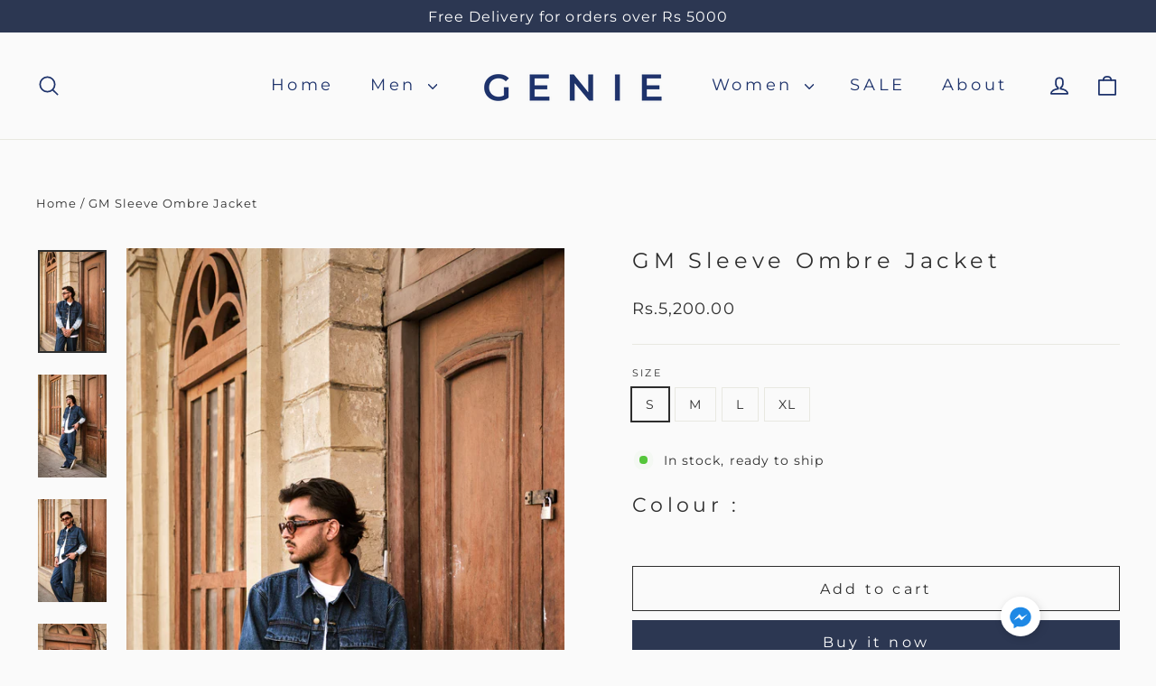

--- FILE ---
content_type: text/html; charset=utf-8
request_url: https://genie.pk/products/gm-sleeve-ombre-jacket
body_size: 29108
content:
<!doctype html>
<html class="no-js" lang="en" dir="ltr">

 <head>
<script>
window.KiwiSizing = window.KiwiSizing === undefined ? {} : window.KiwiSizing;
KiwiSizing.shop = "genie-pk.myshopify.com";


KiwiSizing.data = {
  collections: "156286287944",
  tags: "jacket",
  product: "8080044392690",
  vendor: "Genie.pk",
  type: "Jacket",
  title: "GM Sleeve Ombre Jacket",
  images: ["\/\/genie.pk\/cdn\/shop\/files\/DSCF2136.png?v=1705315111","\/\/genie.pk\/cdn\/shop\/files\/DSCF2146.png?v=1705315111","\/\/genie.pk\/cdn\/shop\/files\/DSCF2147.png?v=1705315111","\/\/genie.pk\/cdn\/shop\/files\/DSCF2088.png?v=1705315111","\/\/genie.pk\/cdn\/shop\/files\/DSCF2103.png?v=1705315111"],
  options: [{"name":"Size","position":1,"values":["S","M","L","XL"]}],
  variants: [{"id":45094279348466,"title":"S","option1":"S","option2":null,"option3":null,"sku":"GMJ062T","requires_shipping":true,"taxable":false,"featured_image":null,"available":true,"name":"GM Sleeve Ombre Jacket - S","public_title":"S","options":["S"],"price":520000,"weight":0,"compare_at_price":0,"inventory_management":"shopify","barcode":null,"requires_selling_plan":false,"selling_plan_allocations":[]},{"id":45094279381234,"title":"M","option1":"M","option2":null,"option3":null,"sku":"GMJ063T","requires_shipping":true,"taxable":false,"featured_image":null,"available":true,"name":"GM Sleeve Ombre Jacket - M","public_title":"M","options":["M"],"price":520000,"weight":0,"compare_at_price":0,"inventory_management":"shopify","barcode":null,"requires_selling_plan":false,"selling_plan_allocations":[]},{"id":45094279414002,"title":"L","option1":"L","option2":null,"option3":null,"sku":"GMJ064T","requires_shipping":true,"taxable":false,"featured_image":null,"available":true,"name":"GM Sleeve Ombre Jacket - L","public_title":"L","options":["L"],"price":520000,"weight":0,"compare_at_price":0,"inventory_management":"shopify","barcode":null,"requires_selling_plan":false,"selling_plan_allocations":[]},{"id":45094279446770,"title":"XL","option1":"XL","option2":null,"option3":null,"sku":"GMJ065T","requires_shipping":true,"taxable":false,"featured_image":null,"available":true,"name":"GM Sleeve Ombre Jacket - XL","public_title":"XL","options":["XL"],"price":520000,"weight":0,"compare_at_price":0,"inventory_management":"shopify","barcode":null,"requires_selling_plan":false,"selling_plan_allocations":[]}],
};

</script>
  <!-- Meta Pixel Code -->
  <meta name="facebook-domain-verification" content="6s0t6nz26pqw1p67lktg1t8d6apku6" />
<script>
!function(f,b,e,v,n,t,s)
{if(f.fbq)return;n=f.fbq=function(){n.callMethod?
n.callMethod.apply(n,arguments):n.queue.push(arguments)};
if(!f._fbq)f._fbq=n;n.push=n;n.loaded=!0;n.version='2.0';
n.queue=[];t=b.createElement(e);t.async=!0;
t.src=v;s=b.getElementsByTagName(e)[0];
s.parentNode.insertBefore(t,s)}(window, document,'script',
'https://connect.facebook.net/en_US/fbevents.js');
fbq('init', '870007640818286');
fbq('track', 'PageView');
</script>
<noscript><img height="1" width="1" style="display:none"
src="https://www.facebook.com/tr?id=870007640818286&ev=PageView&noscript=1"
/></noscript>
<!-- End Meta Pixel Code -->
  <meta charset="utf-8">
  <meta http-equiv="X-UA-Compatible" content="IE=edge,chrome=1">
  <meta name="viewport" content="width=device-width,initial-scale=1">
  <meta name="theme-color" content="#2c3752">
  <link rel="canonical" href="https://genie.pk/products/gm-sleeve-ombre-jacket">
  <link rel="preconnect" href="https://cdn.shopify.com">
  <link rel="preconnect" href="https://fonts.shopifycdn.com">
  <link rel="dns-prefetch" href="https://productreviews.shopifycdn.com">
  <link rel="dns-prefetch" href="https://ajax.googleapis.com">
  <link rel="dns-prefetch" href="https://maps.googleapis.com">
  <link rel="dns-prefetch" href="https://maps.gstatic.com"><link rel="shortcut icon" href="//genie.pk/cdn/shop/files/IMG_3278_32x32.png?v=1692945375" type="image/png" /><title>GM Sleeve Ombre Jacket
&ndash; Genie.pk
</title>
<meta name="description" content="A dark vintage wash denim jacket with dip bleached sleeves for a modern denim look. Our model is 5&#39;8 wearing a size M 100% Cotton  Premium 12 Oz denim Vintage wash with bleach dye"><meta property="og:site_name" content="Genie.pk">
  <meta property="og:url" content="https://genie.pk/products/gm-sleeve-ombre-jacket">
  <meta property="og:title" content="GM Sleeve Ombre Jacket">
  <meta property="og:type" content="product">
  <meta property="og:description" content="A dark vintage wash denim jacket with dip bleached sleeves for a modern denim look. Our model is 5&#39;8 wearing a size M 100% Cotton  Premium 12 Oz denim Vintage wash with bleach dye"><meta property="og:image" content="http://genie.pk/cdn/shop/files/DSCF2136.png?v=1705315111">
    <meta property="og:image:secure_url" content="https://genie.pk/cdn/shop/files/DSCF2136.png?v=1705315111">
    <meta property="og:image:width" content="1920">
    <meta property="og:image:height" content="2880"><meta name="twitter:site" content="@">
  <meta name="twitter:card" content="summary_large_image">
  <meta name="twitter:title" content="GM Sleeve Ombre Jacket">
  <meta name="twitter:description" content="A dark vintage wash denim jacket with dip bleached sleeves for a modern denim look. Our model is 5&#39;8 wearing a size M 100% Cotton  Premium 12 Oz denim Vintage wash with bleach dye">
<style data-shopify>@font-face {
  font-family: Montserrat;
  font-weight: 400;
  font-style: normal;
  font-display: swap;
  src: url("//genie.pk/cdn/fonts/montserrat/montserrat_n4.81949fa0ac9fd2021e16436151e8eaa539321637.woff2") format("woff2"),
       url("//genie.pk/cdn/fonts/montserrat/montserrat_n4.a6c632ca7b62da89c3594789ba828388aac693fe.woff") format("woff");
}

  @font-face {
  font-family: Montserrat;
  font-weight: 400;
  font-style: normal;
  font-display: swap;
  src: url("//genie.pk/cdn/fonts/montserrat/montserrat_n4.81949fa0ac9fd2021e16436151e8eaa539321637.woff2") format("woff2"),
       url("//genie.pk/cdn/fonts/montserrat/montserrat_n4.a6c632ca7b62da89c3594789ba828388aac693fe.woff") format("woff");
}


  @font-face {
  font-family: Montserrat;
  font-weight: 600;
  font-style: normal;
  font-display: swap;
  src: url("//genie.pk/cdn/fonts/montserrat/montserrat_n6.1326b3e84230700ef15b3a29fb520639977513e0.woff2") format("woff2"),
       url("//genie.pk/cdn/fonts/montserrat/montserrat_n6.652f051080eb14192330daceed8cd53dfdc5ead9.woff") format("woff");
}

  @font-face {
  font-family: Montserrat;
  font-weight: 400;
  font-style: italic;
  font-display: swap;
  src: url("//genie.pk/cdn/fonts/montserrat/montserrat_i4.5a4ea298b4789e064f62a29aafc18d41f09ae59b.woff2") format("woff2"),
       url("//genie.pk/cdn/fonts/montserrat/montserrat_i4.072b5869c5e0ed5b9d2021e4c2af132e16681ad2.woff") format("woff");
}

  @font-face {
  font-family: Montserrat;
  font-weight: 600;
  font-style: italic;
  font-display: swap;
  src: url("//genie.pk/cdn/fonts/montserrat/montserrat_i6.e90155dd2f004112a61c0322d66d1f59dadfa84b.woff2") format("woff2"),
       url("//genie.pk/cdn/fonts/montserrat/montserrat_i6.41470518d8e9d7f1bcdd29a447c2397e5393943f.woff") format("woff");
}

</style><link href="//genie.pk/cdn/shop/t/29/assets/theme.css?v=128672636882565657601716975311" rel="stylesheet" type="text/css" media="all" />
<style data-shopify>:root {
    --typeHeaderPrimary: Montserrat;
    --typeHeaderFallback: sans-serif;
    --typeHeaderSize: 24px;
    --typeHeaderWeight: 400;
    --typeHeaderLineHeight: 1.2;
    --typeHeaderSpacing: 0.2em;

    --typeBasePrimary:Montserrat;
    --typeBaseFallback:sans-serif;
    --typeBaseSize: 14px;
    --typeBaseWeight: 400;
    --typeBaseLineHeight: 1.6;
    --typeBaseSpacing: 0.075em;

    --iconWeight: 4px;
    --iconLinecaps: round;
  }

  
.collection-hero__content:before,
  .hero__image-wrapper:before,
  .hero__media:before {
    background-image: linear-gradient(to bottom, rgba(0, 0, 0, 0.0) 0%, rgba(0, 0, 0, 0.0) 40%, rgba(0, 0, 0, 0.52) 100%);
  }

  .skrim__item-content .skrim__overlay:after {
    background-image: linear-gradient(to bottom, rgba(0, 0, 0, 0.0) 30%, rgba(0, 0, 0, 0.52) 100%);
  }

  .placeholder-content {
    background-image: linear-gradient(100deg, #ffffff 40%, #f7f7f7 63%, #ffffff 79%);
  }</style><script>
    document.documentElement.className = document.documentElement.className.replace('no-js', 'js');

    window.theme = window.theme || {};
    theme.routes = {
      home: "/",
      cart: "/cart.js",
      cartPage: "/cart",
      cartAdd: "/cart/add.js",
      cartChange: "/cart/change.js",
      search: "/search"
    };
    theme.strings = {
      soldOut: "Sold Out",
      unavailable: "Unavailable",
      inStockLabel: "In stock, ready to ship",
      stockLabel: "Low stock - [count] items left",
      willNotShipUntil: "Ready to ship [date]",
      willBeInStockAfter: "Back in stock [date]",
      waitingForStock: "Inventory on the way",
      cartSavings: "You're saving [savings]",
      cartEmpty: "Your cart is currently empty.",
      cartTermsConfirmation: "You must agree with the terms and conditions of sales to check out",
      searchCollections: "Collections:",
      searchPages: "Pages:",
      searchArticles: "Articles:"
    };
    theme.settings = {
      dynamicVariantsEnable: true,
      cartType: "drawer",
      isCustomerTemplate: false,
      moneyFormat: "Rs.{{amount}}",
      predictiveSearch: true,
      predictiveSearchType: "product,article,page,collection",
      quickView: true,
      themeName: 'Motion',
      themeVersion: "9.0.0"
    };
  </script>

  <script>window.performance && window.performance.mark && window.performance.mark('shopify.content_for_header.start');</script><meta id="shopify-digital-wallet" name="shopify-digital-wallet" content="/27147829320/digital_wallets/dialog">
<link rel="alternate" type="application/json+oembed" href="https://genie.pk/products/gm-sleeve-ombre-jacket.oembed">
<script async="async" src="/checkouts/internal/preloads.js?locale=en-PK"></script>
<script id="shopify-features" type="application/json">{"accessToken":"77aaf4424c4a337caa781bbae8780521","betas":["rich-media-storefront-analytics"],"domain":"genie.pk","predictiveSearch":true,"shopId":27147829320,"locale":"en"}</script>
<script>var Shopify = Shopify || {};
Shopify.shop = "genie-pk.myshopify.com";
Shopify.locale = "en";
Shopify.currency = {"active":"PKR","rate":"1.0"};
Shopify.country = "PK";
Shopify.theme = {"name":"(YOTPO) 18-08-2023 Copy of TAS Development Geni...","id":141831405810,"schema_name":"Motion","schema_version":"9.0.0","theme_store_id":847,"role":"main"};
Shopify.theme.handle = "null";
Shopify.theme.style = {"id":null,"handle":null};
Shopify.cdnHost = "genie.pk/cdn";
Shopify.routes = Shopify.routes || {};
Shopify.routes.root = "/";</script>
<script type="module">!function(o){(o.Shopify=o.Shopify||{}).modules=!0}(window);</script>
<script>!function(o){function n(){var o=[];function n(){o.push(Array.prototype.slice.apply(arguments))}return n.q=o,n}var t=o.Shopify=o.Shopify||{};t.loadFeatures=n(),t.autoloadFeatures=n()}(window);</script>
<script id="shop-js-analytics" type="application/json">{"pageType":"product"}</script>
<script defer="defer" async type="module" src="//genie.pk/cdn/shopifycloud/shop-js/modules/v2/client.init-shop-cart-sync_BN7fPSNr.en.esm.js"></script>
<script defer="defer" async type="module" src="//genie.pk/cdn/shopifycloud/shop-js/modules/v2/chunk.common_Cbph3Kss.esm.js"></script>
<script defer="defer" async type="module" src="//genie.pk/cdn/shopifycloud/shop-js/modules/v2/chunk.modal_DKumMAJ1.esm.js"></script>
<script type="module">
  await import("//genie.pk/cdn/shopifycloud/shop-js/modules/v2/client.init-shop-cart-sync_BN7fPSNr.en.esm.js");
await import("//genie.pk/cdn/shopifycloud/shop-js/modules/v2/chunk.common_Cbph3Kss.esm.js");
await import("//genie.pk/cdn/shopifycloud/shop-js/modules/v2/chunk.modal_DKumMAJ1.esm.js");

  window.Shopify.SignInWithShop?.initShopCartSync?.({"fedCMEnabled":true,"windoidEnabled":true});

</script>
<script>(function() {
  var isLoaded = false;
  function asyncLoad() {
    if (isLoaded) return;
    isLoaded = true;
    var urls = ["https:\/\/cdn.shopify.com\/s\/files\/1\/0033\/3538\/9233\/files\/25julyyunefreedfsfs.js?v=1596196485\u0026shop=genie-pk.myshopify.com","https:\/\/chimpstatic.com\/mcjs-connected\/js\/users\/de1e66ebb7dcbac36725e3de2\/47eb00fcc61bed76b2cf4f064.js?shop=genie-pk.myshopify.com","https:\/\/app.kiwisizing.com\/web\/js\/dist\/kiwiSizing\/plugin\/SizingPlugin.prod.js?v=331\u0026shop=genie-pk.myshopify.com","\/\/www.powr.io\/powr.js?powr-token=genie-pk.myshopify.com\u0026external-type=shopify\u0026shop=genie-pk.myshopify.com","https:\/\/cdn.nfcube.com\/instafeed-163c0f5026ed21bd70c057208f0aad42.js?shop=genie-pk.myshopify.com","https:\/\/static.klaviyo.com\/onsite\/js\/YsrJvm\/klaviyo.js?company_id=YsrJvm\u0026shop=genie-pk.myshopify.com"];
    for (var i = 0; i < urls.length; i++) {
      var s = document.createElement('script');
      s.type = 'text/javascript';
      s.async = true;
      s.src = urls[i];
      var x = document.getElementsByTagName('script')[0];
      x.parentNode.insertBefore(s, x);
    }
  };
  if(window.attachEvent) {
    window.attachEvent('onload', asyncLoad);
  } else {
    window.addEventListener('load', asyncLoad, false);
  }
})();</script>
<script id="__st">var __st={"a":27147829320,"offset":18000,"reqid":"fb36fc8e-3951-4307-936f-69e96cef798a-1769757547","pageurl":"genie.pk\/products\/gm-sleeve-ombre-jacket","u":"3e01bad926c0","p":"product","rtyp":"product","rid":8080044392690};</script>
<script>window.ShopifyPaypalV4VisibilityTracking = true;</script>
<script id="captcha-bootstrap">!function(){'use strict';const t='contact',e='account',n='new_comment',o=[[t,t],['blogs',n],['comments',n],[t,'customer']],c=[[e,'customer_login'],[e,'guest_login'],[e,'recover_customer_password'],[e,'create_customer']],r=t=>t.map((([t,e])=>`form[action*='/${t}']:not([data-nocaptcha='true']) input[name='form_type'][value='${e}']`)).join(','),a=t=>()=>t?[...document.querySelectorAll(t)].map((t=>t.form)):[];function s(){const t=[...o],e=r(t);return a(e)}const i='password',u='form_key',d=['recaptcha-v3-token','g-recaptcha-response','h-captcha-response',i],f=()=>{try{return window.sessionStorage}catch{return}},m='__shopify_v',_=t=>t.elements[u];function p(t,e,n=!1){try{const o=window.sessionStorage,c=JSON.parse(o.getItem(e)),{data:r}=function(t){const{data:e,action:n}=t;return t[m]||n?{data:e,action:n}:{data:t,action:n}}(c);for(const[e,n]of Object.entries(r))t.elements[e]&&(t.elements[e].value=n);n&&o.removeItem(e)}catch(o){console.error('form repopulation failed',{error:o})}}const l='form_type',E='cptcha';function T(t){t.dataset[E]=!0}const w=window,h=w.document,L='Shopify',v='ce_forms',y='captcha';let A=!1;((t,e)=>{const n=(g='f06e6c50-85a8-45c8-87d0-21a2b65856fe',I='https://cdn.shopify.com/shopifycloud/storefront-forms-hcaptcha/ce_storefront_forms_captcha_hcaptcha.v1.5.2.iife.js',D={infoText:'Protected by hCaptcha',privacyText:'Privacy',termsText:'Terms'},(t,e,n)=>{const o=w[L][v],c=o.bindForm;if(c)return c(t,g,e,D).then(n);var r;o.q.push([[t,g,e,D],n]),r=I,A||(h.body.append(Object.assign(h.createElement('script'),{id:'captcha-provider',async:!0,src:r})),A=!0)});var g,I,D;w[L]=w[L]||{},w[L][v]=w[L][v]||{},w[L][v].q=[],w[L][y]=w[L][y]||{},w[L][y].protect=function(t,e){n(t,void 0,e),T(t)},Object.freeze(w[L][y]),function(t,e,n,w,h,L){const[v,y,A,g]=function(t,e,n){const i=e?o:[],u=t?c:[],d=[...i,...u],f=r(d),m=r(i),_=r(d.filter((([t,e])=>n.includes(e))));return[a(f),a(m),a(_),s()]}(w,h,L),I=t=>{const e=t.target;return e instanceof HTMLFormElement?e:e&&e.form},D=t=>v().includes(t);t.addEventListener('submit',(t=>{const e=I(t);if(!e)return;const n=D(e)&&!e.dataset.hcaptchaBound&&!e.dataset.recaptchaBound,o=_(e),c=g().includes(e)&&(!o||!o.value);(n||c)&&t.preventDefault(),c&&!n&&(function(t){try{if(!f())return;!function(t){const e=f();if(!e)return;const n=_(t);if(!n)return;const o=n.value;o&&e.removeItem(o)}(t);const e=Array.from(Array(32),(()=>Math.random().toString(36)[2])).join('');!function(t,e){_(t)||t.append(Object.assign(document.createElement('input'),{type:'hidden',name:u})),t.elements[u].value=e}(t,e),function(t,e){const n=f();if(!n)return;const o=[...t.querySelectorAll(`input[type='${i}']`)].map((({name:t})=>t)),c=[...d,...o],r={};for(const[a,s]of new FormData(t).entries())c.includes(a)||(r[a]=s);n.setItem(e,JSON.stringify({[m]:1,action:t.action,data:r}))}(t,e)}catch(e){console.error('failed to persist form',e)}}(e),e.submit())}));const S=(t,e)=>{t&&!t.dataset[E]&&(n(t,e.some((e=>e===t))),T(t))};for(const o of['focusin','change'])t.addEventListener(o,(t=>{const e=I(t);D(e)&&S(e,y())}));const B=e.get('form_key'),M=e.get(l),P=B&&M;t.addEventListener('DOMContentLoaded',(()=>{const t=y();if(P)for(const e of t)e.elements[l].value===M&&p(e,B);[...new Set([...A(),...v().filter((t=>'true'===t.dataset.shopifyCaptcha))])].forEach((e=>S(e,t)))}))}(h,new URLSearchParams(w.location.search),n,t,e,['guest_login'])})(!0,!0)}();</script>
<script integrity="sha256-4kQ18oKyAcykRKYeNunJcIwy7WH5gtpwJnB7kiuLZ1E=" data-source-attribution="shopify.loadfeatures" defer="defer" src="//genie.pk/cdn/shopifycloud/storefront/assets/storefront/load_feature-a0a9edcb.js" crossorigin="anonymous"></script>
<script data-source-attribution="shopify.dynamic_checkout.dynamic.init">var Shopify=Shopify||{};Shopify.PaymentButton=Shopify.PaymentButton||{isStorefrontPortableWallets:!0,init:function(){window.Shopify.PaymentButton.init=function(){};var t=document.createElement("script");t.src="https://genie.pk/cdn/shopifycloud/portable-wallets/latest/portable-wallets.en.js",t.type="module",document.head.appendChild(t)}};
</script>
<script data-source-attribution="shopify.dynamic_checkout.buyer_consent">
  function portableWalletsHideBuyerConsent(e){var t=document.getElementById("shopify-buyer-consent"),n=document.getElementById("shopify-subscription-policy-button");t&&n&&(t.classList.add("hidden"),t.setAttribute("aria-hidden","true"),n.removeEventListener("click",e))}function portableWalletsShowBuyerConsent(e){var t=document.getElementById("shopify-buyer-consent"),n=document.getElementById("shopify-subscription-policy-button");t&&n&&(t.classList.remove("hidden"),t.removeAttribute("aria-hidden"),n.addEventListener("click",e))}window.Shopify?.PaymentButton&&(window.Shopify.PaymentButton.hideBuyerConsent=portableWalletsHideBuyerConsent,window.Shopify.PaymentButton.showBuyerConsent=portableWalletsShowBuyerConsent);
</script>
<script>
  function portableWalletsCleanup(e){e&&e.src&&console.error("Failed to load portable wallets script "+e.src);var t=document.querySelectorAll("shopify-accelerated-checkout .shopify-payment-button__skeleton, shopify-accelerated-checkout-cart .wallet-cart-button__skeleton"),e=document.getElementById("shopify-buyer-consent");for(let e=0;e<t.length;e++)t[e].remove();e&&e.remove()}function portableWalletsNotLoadedAsModule(e){e instanceof ErrorEvent&&"string"==typeof e.message&&e.message.includes("import.meta")&&"string"==typeof e.filename&&e.filename.includes("portable-wallets")&&(window.removeEventListener("error",portableWalletsNotLoadedAsModule),window.Shopify.PaymentButton.failedToLoad=e,"loading"===document.readyState?document.addEventListener("DOMContentLoaded",window.Shopify.PaymentButton.init):window.Shopify.PaymentButton.init())}window.addEventListener("error",portableWalletsNotLoadedAsModule);
</script>

<script type="module" src="https://genie.pk/cdn/shopifycloud/portable-wallets/latest/portable-wallets.en.js" onError="portableWalletsCleanup(this)" crossorigin="anonymous"></script>
<script nomodule>
  document.addEventListener("DOMContentLoaded", portableWalletsCleanup);
</script>

<link id="shopify-accelerated-checkout-styles" rel="stylesheet" media="screen" href="https://genie.pk/cdn/shopifycloud/portable-wallets/latest/accelerated-checkout-backwards-compat.css" crossorigin="anonymous">
<style id="shopify-accelerated-checkout-cart">
        #shopify-buyer-consent {
  margin-top: 1em;
  display: inline-block;
  width: 100%;
}

#shopify-buyer-consent.hidden {
  display: none;
}

#shopify-subscription-policy-button {
  background: none;
  border: none;
  padding: 0;
  text-decoration: underline;
  font-size: inherit;
  cursor: pointer;
}

#shopify-subscription-policy-button::before {
  box-shadow: none;
}

      </style>

<script>window.performance && window.performance.mark && window.performance.mark('shopify.content_for_header.end');</script>

  <script src="//genie.pk/cdn/shop/t/29/assets/vendor-scripts-v14.js" defer="defer"></script><script src="//genie.pk/cdn/shop/t/29/assets/theme.js?v=167297074746461333741715673619" defer="defer"></script><link rel="stylesheet" href="https://cdnjs.cloudflare.com/ajax/libs/slick-carousel/1.5.9/slick.min.css">
<link rel="stylesheet" href="https://cdnjs.cloudflare.com/ajax/libs/slick-carousel/1.5.9/slick-theme.min.css">



  <script
  src="https://code.jquery.com/jquery-3.4.1.js"
  integrity="sha256-WpOohJOqMqqyKL9FccASB9O0KwACQJpFTUBLTYOVvVU="
  crossorigin="anonymous">
</script>



<script
  src="https://code.jquery.com/jquery-3.4.1.js"
  integrity="sha256-WpOohJOqMqqyKL9FccASB9O0KwACQJpFTUBLTYOVvVU="
  crossorigin="anonymous">
</script>

  <script type='text/javascript'>
  window.smartlook||(function(d) {
    var o=smartlook=function(){ o.api.push(arguments)},h=d.getElementsByTagName('head')[0];
    var c=d.createElement('script');o.api=new Array();c.async=true;c.type='text/javascript';
    c.charset='utf-8';c.src='https://web-sdk.smartlook.com/recorder.js';h.appendChild(c);
    })(document);
    smartlook('init', '92e6a5d2f3c3da9d5226a032708d585cfa74d7a1', { region: 'eu' });
</script>
  <!-- BEGIN app block: shopify://apps/yotpo-product-reviews/blocks/settings/eb7dfd7d-db44-4334-bc49-c893b51b36cf -->


  <script type="text/javascript" src="https://cdn-widgetsrepository.yotpo.com/v1/loader/RuEugM3hpkfV23jCW21n6tEXRiCmhD9axdn6fzQq?languageCode=en" async></script>



  
<!-- END app block --><link href="https://monorail-edge.shopifysvc.com" rel="dns-prefetch">
<script>(function(){if ("sendBeacon" in navigator && "performance" in window) {try {var session_token_from_headers = performance.getEntriesByType('navigation')[0].serverTiming.find(x => x.name == '_s').description;} catch {var session_token_from_headers = undefined;}var session_cookie_matches = document.cookie.match(/_shopify_s=([^;]*)/);var session_token_from_cookie = session_cookie_matches && session_cookie_matches.length === 2 ? session_cookie_matches[1] : "";var session_token = session_token_from_headers || session_token_from_cookie || "";function handle_abandonment_event(e) {var entries = performance.getEntries().filter(function(entry) {return /monorail-edge.shopifysvc.com/.test(entry.name);});if (!window.abandonment_tracked && entries.length === 0) {window.abandonment_tracked = true;var currentMs = Date.now();var navigation_start = performance.timing.navigationStart;var payload = {shop_id: 27147829320,url: window.location.href,navigation_start,duration: currentMs - navigation_start,session_token,page_type: "product"};window.navigator.sendBeacon("https://monorail-edge.shopifysvc.com/v1/produce", JSON.stringify({schema_id: "online_store_buyer_site_abandonment/1.1",payload: payload,metadata: {event_created_at_ms: currentMs,event_sent_at_ms: currentMs}}));}}window.addEventListener('pagehide', handle_abandonment_event);}}());</script>
<script id="web-pixels-manager-setup">(function e(e,d,r,n,o){if(void 0===o&&(o={}),!Boolean(null===(a=null===(i=window.Shopify)||void 0===i?void 0:i.analytics)||void 0===a?void 0:a.replayQueue)){var i,a;window.Shopify=window.Shopify||{};var t=window.Shopify;t.analytics=t.analytics||{};var s=t.analytics;s.replayQueue=[],s.publish=function(e,d,r){return s.replayQueue.push([e,d,r]),!0};try{self.performance.mark("wpm:start")}catch(e){}var l=function(){var e={modern:/Edge?\/(1{2}[4-9]|1[2-9]\d|[2-9]\d{2}|\d{4,})\.\d+(\.\d+|)|Firefox\/(1{2}[4-9]|1[2-9]\d|[2-9]\d{2}|\d{4,})\.\d+(\.\d+|)|Chrom(ium|e)\/(9{2}|\d{3,})\.\d+(\.\d+|)|(Maci|X1{2}).+ Version\/(15\.\d+|(1[6-9]|[2-9]\d|\d{3,})\.\d+)([,.]\d+|)( \(\w+\)|)( Mobile\/\w+|) Safari\/|Chrome.+OPR\/(9{2}|\d{3,})\.\d+\.\d+|(CPU[ +]OS|iPhone[ +]OS|CPU[ +]iPhone|CPU IPhone OS|CPU iPad OS)[ +]+(15[._]\d+|(1[6-9]|[2-9]\d|\d{3,})[._]\d+)([._]\d+|)|Android:?[ /-](13[3-9]|1[4-9]\d|[2-9]\d{2}|\d{4,})(\.\d+|)(\.\d+|)|Android.+Firefox\/(13[5-9]|1[4-9]\d|[2-9]\d{2}|\d{4,})\.\d+(\.\d+|)|Android.+Chrom(ium|e)\/(13[3-9]|1[4-9]\d|[2-9]\d{2}|\d{4,})\.\d+(\.\d+|)|SamsungBrowser\/([2-9]\d|\d{3,})\.\d+/,legacy:/Edge?\/(1[6-9]|[2-9]\d|\d{3,})\.\d+(\.\d+|)|Firefox\/(5[4-9]|[6-9]\d|\d{3,})\.\d+(\.\d+|)|Chrom(ium|e)\/(5[1-9]|[6-9]\d|\d{3,})\.\d+(\.\d+|)([\d.]+$|.*Safari\/(?![\d.]+ Edge\/[\d.]+$))|(Maci|X1{2}).+ Version\/(10\.\d+|(1[1-9]|[2-9]\d|\d{3,})\.\d+)([,.]\d+|)( \(\w+\)|)( Mobile\/\w+|) Safari\/|Chrome.+OPR\/(3[89]|[4-9]\d|\d{3,})\.\d+\.\d+|(CPU[ +]OS|iPhone[ +]OS|CPU[ +]iPhone|CPU IPhone OS|CPU iPad OS)[ +]+(10[._]\d+|(1[1-9]|[2-9]\d|\d{3,})[._]\d+)([._]\d+|)|Android:?[ /-](13[3-9]|1[4-9]\d|[2-9]\d{2}|\d{4,})(\.\d+|)(\.\d+|)|Mobile Safari.+OPR\/([89]\d|\d{3,})\.\d+\.\d+|Android.+Firefox\/(13[5-9]|1[4-9]\d|[2-9]\d{2}|\d{4,})\.\d+(\.\d+|)|Android.+Chrom(ium|e)\/(13[3-9]|1[4-9]\d|[2-9]\d{2}|\d{4,})\.\d+(\.\d+|)|Android.+(UC? ?Browser|UCWEB|U3)[ /]?(15\.([5-9]|\d{2,})|(1[6-9]|[2-9]\d|\d{3,})\.\d+)\.\d+|SamsungBrowser\/(5\.\d+|([6-9]|\d{2,})\.\d+)|Android.+MQ{2}Browser\/(14(\.(9|\d{2,})|)|(1[5-9]|[2-9]\d|\d{3,})(\.\d+|))(\.\d+|)|K[Aa][Ii]OS\/(3\.\d+|([4-9]|\d{2,})\.\d+)(\.\d+|)/},d=e.modern,r=e.legacy,n=navigator.userAgent;return n.match(d)?"modern":n.match(r)?"legacy":"unknown"}(),u="modern"===l?"modern":"legacy",c=(null!=n?n:{modern:"",legacy:""})[u],f=function(e){return[e.baseUrl,"/wpm","/b",e.hashVersion,"modern"===e.buildTarget?"m":"l",".js"].join("")}({baseUrl:d,hashVersion:r,buildTarget:u}),m=function(e){var d=e.version,r=e.bundleTarget,n=e.surface,o=e.pageUrl,i=e.monorailEndpoint;return{emit:function(e){var a=e.status,t=e.errorMsg,s=(new Date).getTime(),l=JSON.stringify({metadata:{event_sent_at_ms:s},events:[{schema_id:"web_pixels_manager_load/3.1",payload:{version:d,bundle_target:r,page_url:o,status:a,surface:n,error_msg:t},metadata:{event_created_at_ms:s}}]});if(!i)return console&&console.warn&&console.warn("[Web Pixels Manager] No Monorail endpoint provided, skipping logging."),!1;try{return self.navigator.sendBeacon.bind(self.navigator)(i,l)}catch(e){}var u=new XMLHttpRequest;try{return u.open("POST",i,!0),u.setRequestHeader("Content-Type","text/plain"),u.send(l),!0}catch(e){return console&&console.warn&&console.warn("[Web Pixels Manager] Got an unhandled error while logging to Monorail."),!1}}}}({version:r,bundleTarget:l,surface:e.surface,pageUrl:self.location.href,monorailEndpoint:e.monorailEndpoint});try{o.browserTarget=l,function(e){var d=e.src,r=e.async,n=void 0===r||r,o=e.onload,i=e.onerror,a=e.sri,t=e.scriptDataAttributes,s=void 0===t?{}:t,l=document.createElement("script"),u=document.querySelector("head"),c=document.querySelector("body");if(l.async=n,l.src=d,a&&(l.integrity=a,l.crossOrigin="anonymous"),s)for(var f in s)if(Object.prototype.hasOwnProperty.call(s,f))try{l.dataset[f]=s[f]}catch(e){}if(o&&l.addEventListener("load",o),i&&l.addEventListener("error",i),u)u.appendChild(l);else{if(!c)throw new Error("Did not find a head or body element to append the script");c.appendChild(l)}}({src:f,async:!0,onload:function(){if(!function(){var e,d;return Boolean(null===(d=null===(e=window.Shopify)||void 0===e?void 0:e.analytics)||void 0===d?void 0:d.initialized)}()){var d=window.webPixelsManager.init(e)||void 0;if(d){var r=window.Shopify.analytics;r.replayQueue.forEach((function(e){var r=e[0],n=e[1],o=e[2];d.publishCustomEvent(r,n,o)})),r.replayQueue=[],r.publish=d.publishCustomEvent,r.visitor=d.visitor,r.initialized=!0}}},onerror:function(){return m.emit({status:"failed",errorMsg:"".concat(f," has failed to load")})},sri:function(e){var d=/^sha384-[A-Za-z0-9+/=]+$/;return"string"==typeof e&&d.test(e)}(c)?c:"",scriptDataAttributes:o}),m.emit({status:"loading"})}catch(e){m.emit({status:"failed",errorMsg:(null==e?void 0:e.message)||"Unknown error"})}}})({shopId: 27147829320,storefrontBaseUrl: "https://genie.pk",extensionsBaseUrl: "https://extensions.shopifycdn.com/cdn/shopifycloud/web-pixels-manager",monorailEndpoint: "https://monorail-edge.shopifysvc.com/unstable/produce_batch",surface: "storefront-renderer",enabledBetaFlags: ["2dca8a86"],webPixelsConfigList: [{"id":"230555890","configuration":"{\"pixel_id\":\"3358427220931187\",\"pixel_type\":\"facebook_pixel\",\"metaapp_system_user_token\":\"-\"}","eventPayloadVersion":"v1","runtimeContext":"OPEN","scriptVersion":"ca16bc87fe92b6042fbaa3acc2fbdaa6","type":"APP","apiClientId":2329312,"privacyPurposes":["ANALYTICS","MARKETING","SALE_OF_DATA"],"dataSharingAdjustments":{"protectedCustomerApprovalScopes":["read_customer_address","read_customer_email","read_customer_name","read_customer_personal_data","read_customer_phone"]}},{"id":"66650354","eventPayloadVersion":"v1","runtimeContext":"LAX","scriptVersion":"1","type":"CUSTOM","privacyPurposes":["ANALYTICS"],"name":"Google Analytics tag (migrated)"},{"id":"shopify-app-pixel","configuration":"{}","eventPayloadVersion":"v1","runtimeContext":"STRICT","scriptVersion":"0450","apiClientId":"shopify-pixel","type":"APP","privacyPurposes":["ANALYTICS","MARKETING"]},{"id":"shopify-custom-pixel","eventPayloadVersion":"v1","runtimeContext":"LAX","scriptVersion":"0450","apiClientId":"shopify-pixel","type":"CUSTOM","privacyPurposes":["ANALYTICS","MARKETING"]}],isMerchantRequest: false,initData: {"shop":{"name":"Genie.pk","paymentSettings":{"currencyCode":"PKR"},"myshopifyDomain":"genie-pk.myshopify.com","countryCode":"PK","storefrontUrl":"https:\/\/genie.pk"},"customer":null,"cart":null,"checkout":null,"productVariants":[{"price":{"amount":5200.0,"currencyCode":"PKR"},"product":{"title":"GM Sleeve Ombre Jacket","vendor":"Genie.pk","id":"8080044392690","untranslatedTitle":"GM Sleeve Ombre Jacket","url":"\/products\/gm-sleeve-ombre-jacket","type":"Jacket"},"id":"45094279348466","image":{"src":"\/\/genie.pk\/cdn\/shop\/files\/DSCF2136.png?v=1705315111"},"sku":"GMJ062T","title":"S","untranslatedTitle":"S"},{"price":{"amount":5200.0,"currencyCode":"PKR"},"product":{"title":"GM Sleeve Ombre Jacket","vendor":"Genie.pk","id":"8080044392690","untranslatedTitle":"GM Sleeve Ombre Jacket","url":"\/products\/gm-sleeve-ombre-jacket","type":"Jacket"},"id":"45094279381234","image":{"src":"\/\/genie.pk\/cdn\/shop\/files\/DSCF2136.png?v=1705315111"},"sku":"GMJ063T","title":"M","untranslatedTitle":"M"},{"price":{"amount":5200.0,"currencyCode":"PKR"},"product":{"title":"GM Sleeve Ombre Jacket","vendor":"Genie.pk","id":"8080044392690","untranslatedTitle":"GM Sleeve Ombre Jacket","url":"\/products\/gm-sleeve-ombre-jacket","type":"Jacket"},"id":"45094279414002","image":{"src":"\/\/genie.pk\/cdn\/shop\/files\/DSCF2136.png?v=1705315111"},"sku":"GMJ064T","title":"L","untranslatedTitle":"L"},{"price":{"amount":5200.0,"currencyCode":"PKR"},"product":{"title":"GM Sleeve Ombre Jacket","vendor":"Genie.pk","id":"8080044392690","untranslatedTitle":"GM Sleeve Ombre Jacket","url":"\/products\/gm-sleeve-ombre-jacket","type":"Jacket"},"id":"45094279446770","image":{"src":"\/\/genie.pk\/cdn\/shop\/files\/DSCF2136.png?v=1705315111"},"sku":"GMJ065T","title":"XL","untranslatedTitle":"XL"}],"purchasingCompany":null},},"https://genie.pk/cdn","1d2a099fw23dfb22ep557258f5m7a2edbae",{"modern":"","legacy":""},{"shopId":"27147829320","storefrontBaseUrl":"https:\/\/genie.pk","extensionBaseUrl":"https:\/\/extensions.shopifycdn.com\/cdn\/shopifycloud\/web-pixels-manager","surface":"storefront-renderer","enabledBetaFlags":"[\"2dca8a86\"]","isMerchantRequest":"false","hashVersion":"1d2a099fw23dfb22ep557258f5m7a2edbae","publish":"custom","events":"[[\"page_viewed\",{}],[\"product_viewed\",{\"productVariant\":{\"price\":{\"amount\":5200.0,\"currencyCode\":\"PKR\"},\"product\":{\"title\":\"GM Sleeve Ombre Jacket\",\"vendor\":\"Genie.pk\",\"id\":\"8080044392690\",\"untranslatedTitle\":\"GM Sleeve Ombre Jacket\",\"url\":\"\/products\/gm-sleeve-ombre-jacket\",\"type\":\"Jacket\"},\"id\":\"45094279348466\",\"image\":{\"src\":\"\/\/genie.pk\/cdn\/shop\/files\/DSCF2136.png?v=1705315111\"},\"sku\":\"GMJ062T\",\"title\":\"S\",\"untranslatedTitle\":\"S\"}}]]"});</script><script>
  window.ShopifyAnalytics = window.ShopifyAnalytics || {};
  window.ShopifyAnalytics.meta = window.ShopifyAnalytics.meta || {};
  window.ShopifyAnalytics.meta.currency = 'PKR';
  var meta = {"product":{"id":8080044392690,"gid":"gid:\/\/shopify\/Product\/8080044392690","vendor":"Genie.pk","type":"Jacket","handle":"gm-sleeve-ombre-jacket","variants":[{"id":45094279348466,"price":520000,"name":"GM Sleeve Ombre Jacket - S","public_title":"S","sku":"GMJ062T"},{"id":45094279381234,"price":520000,"name":"GM Sleeve Ombre Jacket - M","public_title":"M","sku":"GMJ063T"},{"id":45094279414002,"price":520000,"name":"GM Sleeve Ombre Jacket - L","public_title":"L","sku":"GMJ064T"},{"id":45094279446770,"price":520000,"name":"GM Sleeve Ombre Jacket - XL","public_title":"XL","sku":"GMJ065T"}],"remote":false},"page":{"pageType":"product","resourceType":"product","resourceId":8080044392690,"requestId":"fb36fc8e-3951-4307-936f-69e96cef798a-1769757547"}};
  for (var attr in meta) {
    window.ShopifyAnalytics.meta[attr] = meta[attr];
  }
</script>
<script class="analytics">
  (function () {
    var customDocumentWrite = function(content) {
      var jquery = null;

      if (window.jQuery) {
        jquery = window.jQuery;
      } else if (window.Checkout && window.Checkout.$) {
        jquery = window.Checkout.$;
      }

      if (jquery) {
        jquery('body').append(content);
      }
    };

    var hasLoggedConversion = function(token) {
      if (token) {
        return document.cookie.indexOf('loggedConversion=' + token) !== -1;
      }
      return false;
    }

    var setCookieIfConversion = function(token) {
      if (token) {
        var twoMonthsFromNow = new Date(Date.now());
        twoMonthsFromNow.setMonth(twoMonthsFromNow.getMonth() + 2);

        document.cookie = 'loggedConversion=' + token + '; expires=' + twoMonthsFromNow;
      }
    }

    var trekkie = window.ShopifyAnalytics.lib = window.trekkie = window.trekkie || [];
    if (trekkie.integrations) {
      return;
    }
    trekkie.methods = [
      'identify',
      'page',
      'ready',
      'track',
      'trackForm',
      'trackLink'
    ];
    trekkie.factory = function(method) {
      return function() {
        var args = Array.prototype.slice.call(arguments);
        args.unshift(method);
        trekkie.push(args);
        return trekkie;
      };
    };
    for (var i = 0; i < trekkie.methods.length; i++) {
      var key = trekkie.methods[i];
      trekkie[key] = trekkie.factory(key);
    }
    trekkie.load = function(config) {
      trekkie.config = config || {};
      trekkie.config.initialDocumentCookie = document.cookie;
      var first = document.getElementsByTagName('script')[0];
      var script = document.createElement('script');
      script.type = 'text/javascript';
      script.onerror = function(e) {
        var scriptFallback = document.createElement('script');
        scriptFallback.type = 'text/javascript';
        scriptFallback.onerror = function(error) {
                var Monorail = {
      produce: function produce(monorailDomain, schemaId, payload) {
        var currentMs = new Date().getTime();
        var event = {
          schema_id: schemaId,
          payload: payload,
          metadata: {
            event_created_at_ms: currentMs,
            event_sent_at_ms: currentMs
          }
        };
        return Monorail.sendRequest("https://" + monorailDomain + "/v1/produce", JSON.stringify(event));
      },
      sendRequest: function sendRequest(endpointUrl, payload) {
        // Try the sendBeacon API
        if (window && window.navigator && typeof window.navigator.sendBeacon === 'function' && typeof window.Blob === 'function' && !Monorail.isIos12()) {
          var blobData = new window.Blob([payload], {
            type: 'text/plain'
          });

          if (window.navigator.sendBeacon(endpointUrl, blobData)) {
            return true;
          } // sendBeacon was not successful

        } // XHR beacon

        var xhr = new XMLHttpRequest();

        try {
          xhr.open('POST', endpointUrl);
          xhr.setRequestHeader('Content-Type', 'text/plain');
          xhr.send(payload);
        } catch (e) {
          console.log(e);
        }

        return false;
      },
      isIos12: function isIos12() {
        return window.navigator.userAgent.lastIndexOf('iPhone; CPU iPhone OS 12_') !== -1 || window.navigator.userAgent.lastIndexOf('iPad; CPU OS 12_') !== -1;
      }
    };
    Monorail.produce('monorail-edge.shopifysvc.com',
      'trekkie_storefront_load_errors/1.1',
      {shop_id: 27147829320,
      theme_id: 141831405810,
      app_name: "storefront",
      context_url: window.location.href,
      source_url: "//genie.pk/cdn/s/trekkie.storefront.c59ea00e0474b293ae6629561379568a2d7c4bba.min.js"});

        };
        scriptFallback.async = true;
        scriptFallback.src = '//genie.pk/cdn/s/trekkie.storefront.c59ea00e0474b293ae6629561379568a2d7c4bba.min.js';
        first.parentNode.insertBefore(scriptFallback, first);
      };
      script.async = true;
      script.src = '//genie.pk/cdn/s/trekkie.storefront.c59ea00e0474b293ae6629561379568a2d7c4bba.min.js';
      first.parentNode.insertBefore(script, first);
    };
    trekkie.load(
      {"Trekkie":{"appName":"storefront","development":false,"defaultAttributes":{"shopId":27147829320,"isMerchantRequest":null,"themeId":141831405810,"themeCityHash":"11852774913354857323","contentLanguage":"en","currency":"PKR","eventMetadataId":"3cd29ea0-b4cd-4add-aba1-d3c2ef8b1ccd"},"isServerSideCookieWritingEnabled":true,"monorailRegion":"shop_domain","enabledBetaFlags":["65f19447","b5387b81"]},"Session Attribution":{},"S2S":{"facebookCapiEnabled":true,"source":"trekkie-storefront-renderer","apiClientId":580111}}
    );

    var loaded = false;
    trekkie.ready(function() {
      if (loaded) return;
      loaded = true;

      window.ShopifyAnalytics.lib = window.trekkie;

      var originalDocumentWrite = document.write;
      document.write = customDocumentWrite;
      try { window.ShopifyAnalytics.merchantGoogleAnalytics.call(this); } catch(error) {};
      document.write = originalDocumentWrite;

      window.ShopifyAnalytics.lib.page(null,{"pageType":"product","resourceType":"product","resourceId":8080044392690,"requestId":"fb36fc8e-3951-4307-936f-69e96cef798a-1769757547","shopifyEmitted":true});

      var match = window.location.pathname.match(/checkouts\/(.+)\/(thank_you|post_purchase)/)
      var token = match? match[1]: undefined;
      if (!hasLoggedConversion(token)) {
        setCookieIfConversion(token);
        window.ShopifyAnalytics.lib.track("Viewed Product",{"currency":"PKR","variantId":45094279348466,"productId":8080044392690,"productGid":"gid:\/\/shopify\/Product\/8080044392690","name":"GM Sleeve Ombre Jacket - S","price":"5200.00","sku":"GMJ062T","brand":"Genie.pk","variant":"S","category":"Jacket","nonInteraction":true,"remote":false},undefined,undefined,{"shopifyEmitted":true});
      window.ShopifyAnalytics.lib.track("monorail:\/\/trekkie_storefront_viewed_product\/1.1",{"currency":"PKR","variantId":45094279348466,"productId":8080044392690,"productGid":"gid:\/\/shopify\/Product\/8080044392690","name":"GM Sleeve Ombre Jacket - S","price":"5200.00","sku":"GMJ062T","brand":"Genie.pk","variant":"S","category":"Jacket","nonInteraction":true,"remote":false,"referer":"https:\/\/genie.pk\/products\/gm-sleeve-ombre-jacket"});
      }
    });


        var eventsListenerScript = document.createElement('script');
        eventsListenerScript.async = true;
        eventsListenerScript.src = "//genie.pk/cdn/shopifycloud/storefront/assets/shop_events_listener-3da45d37.js";
        document.getElementsByTagName('head')[0].appendChild(eventsListenerScript);

})();</script>
  <script>
  if (!window.ga || (window.ga && typeof window.ga !== 'function')) {
    window.ga = function ga() {
      (window.ga.q = window.ga.q || []).push(arguments);
      if (window.Shopify && window.Shopify.analytics && typeof window.Shopify.analytics.publish === 'function') {
        window.Shopify.analytics.publish("ga_stub_called", {}, {sendTo: "google_osp_migration"});
      }
      console.error("Shopify's Google Analytics stub called with:", Array.from(arguments), "\nSee https://help.shopify.com/manual/promoting-marketing/pixels/pixel-migration#google for more information.");
    };
    if (window.Shopify && window.Shopify.analytics && typeof window.Shopify.analytics.publish === 'function') {
      window.Shopify.analytics.publish("ga_stub_initialized", {}, {sendTo: "google_osp_migration"});
    }
  }
</script>
<script
  defer
  src="https://genie.pk/cdn/shopifycloud/perf-kit/shopify-perf-kit-3.1.0.min.js"
  data-application="storefront-renderer"
  data-shop-id="27147829320"
  data-render-region="gcp-us-central1"
  data-page-type="product"
  data-theme-instance-id="141831405810"
  data-theme-name="Motion"
  data-theme-version="9.0.0"
  data-monorail-region="shop_domain"
  data-resource-timing-sampling-rate="10"
  data-shs="true"
  data-shs-beacon="true"
  data-shs-export-with-fetch="true"
  data-shs-logs-sample-rate="1"
  data-shs-beacon-endpoint="https://genie.pk/api/collect"
></script>
</head>

<body class="template-product" data-transitions="true" data-type_header_capitalize="false" data-type_base_accent_transform="true" data-type_header_accent_transform="true" data-animate_sections="true" data-animate_underlines="true" data-animate_buttons="true" data-animate_images="true" data-animate_page_transition_style="page-slow-fade" data-type_header_text_alignment="true" data-animate_images_style="zoom-fade">

  
    <script type="text/javascript">window.setTimeout(function() { document.body.className += " loaded"; }, 25);</script>
  

  <a class="in-page-link visually-hidden skip-link" href="#MainContent">Skip to content</a>

  <div id="PageContainer" class="page-container">
    <div class="transition-body"><div id="shopify-section-header" class="shopify-section"><div id="NavDrawer" class="drawer drawer--left">
  <div class="drawer__contents">
    <div class="drawer__fixed-header">
      <div class="drawer__header appear-animation appear-delay-2">
        <div class="drawer__title"></div>
        <div class="drawer__close">
          <button type="button" class="drawer__close-button js-drawer-close">
            <svg aria-hidden="true" focusable="false" role="presentation" class="icon icon-close" viewBox="0 0 64 64"><path d="M19 17.61l27.12 27.13m0-27.12L19 44.74"/></svg>
            <span class="icon__fallback-text">Close menu</span>
          </button>
        </div>
      </div>
    </div>
    <div class="drawer__scrollable">
      <ul class="mobile-nav" role="navigation" aria-label="Primary"><li class="mobile-nav__item appear-animation appear-delay-3"><a href="/" class="mobile-nav__link">Home</a></li><li class="mobile-nav__item appear-animation appear-delay-4"><div class="mobile-nav__has-sublist"><button type="button" class="mobile-nav__link--button collapsible-trigger collapsible--auto-height" aria-controls="Linklist-collections-mens-range2">
                    <span class="mobile-nav__faux-link">Men</span>
                    <div class="mobile-nav__toggle">
                      <span><span class="collapsible-trigger__icon collapsible-trigger__icon--open" role="presentation">
  <svg aria-hidden="true" focusable="false" role="presentation" class="icon icon--wide icon-chevron-down" viewBox="0 0 28 16"><path d="M1.57 1.59l12.76 12.77L27.1 1.59" stroke-width="2" stroke="#000" fill="none" fill-rule="evenodd"/></svg>
</span>
</span>
                    </div>
                  </button></div><div id="Linklist-collections-mens-range2" class="mobile-nav__sublist collapsible-content collapsible-content--all">
                <div class="collapsible-content__inner">
                  <ul class="mobile-nav__sublist"><li class="mobile-nav__item">
                        <div class="mobile-nav__child-item"><a href="/collections/mens-range" class="mobile-nav__link" id="Sublabel-collections-mens-range1">
                              All Men
                            </a><button type="button" class="collapsible-trigger" aria-controls="Sublinklist-collections-mens-range2-collections-mens-range1" aria-labelledby="Sublabel-collections-mens-range1"><span class="collapsible-trigger__icon collapsible-trigger__icon--open collapsible-trigger__icon--circle" role="presentation">
  <svg aria-hidden="true" focusable="false" role="presentation" class="icon icon-plus" viewBox="0 0 20 20"><path fill="#444" d="M17.409 8.929h-6.695V2.258c0-.566-.506-1.029-1.071-1.029s-1.071.463-1.071 1.029v6.671H1.967C1.401 8.929.938 9.435.938 10s.463 1.071 1.029 1.071h6.605V17.7c0 .566.506 1.029 1.071 1.029s1.071-.463 1.071-1.029v-6.629h6.695c.566 0 1.029-.506 1.029-1.071s-.463-1.071-1.029-1.071z"/></svg>
  <svg aria-hidden="true" focusable="false" role="presentation" class="icon icon-minus" viewBox="0 0 20 20"><path fill="#444" d="M17.543 11.029H2.1A1.032 1.032 0 0 1 1.071 10c0-.566.463-1.029 1.029-1.029h15.443c.566 0 1.029.463 1.029 1.029 0 .566-.463 1.029-1.029 1.029z"/></svg>
</span>
</button></div><div id="Sublinklist-collections-mens-range2-collections-mens-range1" class="mobile-nav__sublist collapsible-content collapsible-content--all" aria-labelledby="Sublabel-collections-mens-range1">
                            <div class="collapsible-content__inner">
                              <ul class="mobile-nav__grandchildlist"><li class="mobile-nav__item">
                                    <a href="https://genie.pk/collections/mens-range/cargo" class="mobile-nav__link">
                                      CARGO
                                    </a>
                                  </li><li class="mobile-nav__item">
                                    <a href="https://genie.pk/collections/mens-range/slim-fit" class="mobile-nav__link">
                                      SLIM FIT
                                    </a>
                                  </li><li class="mobile-nav__item">
                                    <a href="https://genie.pk/collections/mens-range/regular-fit" class="mobile-nav__link">
                                      REGULAR FIT
                                    </a>
                                  </li><li class="mobile-nav__item">
                                    <a href="https://genie.pk/collections/mens-range/skinny-jeans" class="mobile-nav__link">
                                      SKINNY 
                                    </a>
                                  </li><li class="mobile-nav__item">
                                    <a href="https://genie.pk/collections/mens-range/shorts" class="mobile-nav__link">
                                      SHORTS
                                    </a>
                                  </li><li class="mobile-nav__item">
                                    <a href="https://genie.pk/collections/mens-range/jacket" class="mobile-nav__link">
                                      JACKETS
                                    </a>
                                  </li><li class="mobile-nav__item">
                                    <a href="https://genie.pk/collections/mens-range/sweatshirt" class="mobile-nav__link">
                                      SWEATSHIRT
                                    </a>
                                  </li><li class="mobile-nav__item">
                                    <a href="https://genie.pk/collections/mens-range/relaxed-fit" class="mobile-nav__link">
                                      RELAXED FIT
                                    </a>
                                  </li></ul>
                            </div>
                          </div></li><li class="mobile-nav__item">
                        <div class="mobile-nav__child-item"><a href="https://genie.pk/collections/best-sellers-men" class="mobile-nav__link" id="Sublabel-https-genie-pk-collections-best-sellers-men2">
                              Best Sellers
                            </a></div></li><li class="mobile-nav__item">
                        <div class="mobile-nav__child-item"><a href="https://genie.pk/collections/latest-men" class="mobile-nav__link" id="Sublabel-https-genie-pk-collections-latest-men3">
                              Latest
                            </a></div></li><li class="mobile-nav__item">
                        <div class="mobile-nav__child-item"><a href="https://genie.pk/collections/trending-men" class="mobile-nav__link" id="Sublabel-https-genie-pk-collections-trending-men4">
                              Trending
                            </a></div></li></ul><div class="megamenu__promo megamenu__promo--mobile"><a href="https://genie.pk/collections/mens-range/sweatshirt" class="megamenu__promo-link"><div style="margin: 0 auto; max-width: 1440px">
                            <div class="image-wrap aos-animate megamenu__promo-image" style="height: 0; padding-bottom: 48.611111111111114%;"><img class="lazyload"
                                  data-src="//genie.pk/cdn/shop/files/Untitled_design_2_ad499430-d676-40a0-aae6-998f32f35143_{width}x.png?v=1758700491"
                                  data-widths="[540, 750, 900]"
                                  data-aspectratio="2.057142857142857"
                                  data-sizes="auto"
                                  alt="">
                            </div>
                          </div><div><strong>Relaxed Fits</strong></div><div></div></a></div><div class="megamenu__promo megamenu__promo--mobile"><a href="https://genie.pk/collections/trending-men" class="megamenu__promo-link"><div style="margin: 0 auto; max-width: 1440px">
                            <div class="image-wrap aos-animate megamenu__promo-image" style="height: 0; padding-bottom: 48.611111111111114%;"><img class="lazyload"
                                  data-src="//genie.pk/cdn/shop/files/Untitled_design_1_{width}x.png?v=1758700086"
                                  data-widths="[540, 750, 900]"
                                  data-aspectratio="2.057142857142857"
                                  data-sizes="auto"
                                  alt="">
                            </div>
                          </div><div><strong>Trending</strong></div><div></div></a></div></div>
              </div></li><li class="mobile-nav__item appear-animation appear-delay-5"><div class="mobile-nav__has-sublist"><button type="button" class="mobile-nav__link--button collapsible-trigger collapsible--auto-height" aria-controls="Linklist-collections-womens-range3">
                    <span class="mobile-nav__faux-link">Women</span>
                    <div class="mobile-nav__toggle">
                      <span><span class="collapsible-trigger__icon collapsible-trigger__icon--open" role="presentation">
  <svg aria-hidden="true" focusable="false" role="presentation" class="icon icon--wide icon-chevron-down" viewBox="0 0 28 16"><path d="M1.57 1.59l12.76 12.77L27.1 1.59" stroke-width="2" stroke="#000" fill="none" fill-rule="evenodd"/></svg>
</span>
</span>
                    </div>
                  </button></div><div id="Linklist-collections-womens-range3" class="mobile-nav__sublist collapsible-content collapsible-content--all">
                <div class="collapsible-content__inner">
                  <ul class="mobile-nav__sublist"><li class="mobile-nav__item">
                        <div class="mobile-nav__child-item"><a href="/collections/womens-range" class="mobile-nav__link" id="Sublabel-collections-womens-range1">
                              All Women
                            </a><button type="button" class="collapsible-trigger" aria-controls="Sublinklist-collections-womens-range3-collections-womens-range1" aria-labelledby="Sublabel-collections-womens-range1"><span class="collapsible-trigger__icon collapsible-trigger__icon--open collapsible-trigger__icon--circle" role="presentation">
  <svg aria-hidden="true" focusable="false" role="presentation" class="icon icon-plus" viewBox="0 0 20 20"><path fill="#444" d="M17.409 8.929h-6.695V2.258c0-.566-.506-1.029-1.071-1.029s-1.071.463-1.071 1.029v6.671H1.967C1.401 8.929.938 9.435.938 10s.463 1.071 1.029 1.071h6.605V17.7c0 .566.506 1.029 1.071 1.029s1.071-.463 1.071-1.029v-6.629h6.695c.566 0 1.029-.506 1.029-1.071s-.463-1.071-1.029-1.071z"/></svg>
  <svg aria-hidden="true" focusable="false" role="presentation" class="icon icon-minus" viewBox="0 0 20 20"><path fill="#444" d="M17.543 11.029H2.1A1.032 1.032 0 0 1 1.071 10c0-.566.463-1.029 1.029-1.029h15.443c.566 0 1.029.463 1.029 1.029 0 .566-.463 1.029-1.029 1.029z"/></svg>
</span>
</button></div><div id="Sublinklist-collections-womens-range3-collections-womens-range1" class="mobile-nav__sublist collapsible-content collapsible-content--all" aria-labelledby="Sublabel-collections-womens-range1">
                            <div class="collapsible-content__inner">
                              <ul class="mobile-nav__grandchildlist"><li class="mobile-nav__item">
                                    <a href="https://genie.pk/collections/womens-range/cargo" class="mobile-nav__link">
                                      CARGO
                                    </a>
                                  </li><li class="mobile-nav__item">
                                    <a href="https://genie.pk/collections/womens-range/culotte" class="mobile-nav__link">
                                      CULOTTE
                                    </a>
                                  </li><li class="mobile-nav__item">
                                    <a href="https://genie.pk/collections/womens-range/flare" class="mobile-nav__link">
                                      FLARE
                                    </a>
                                  </li><li class="mobile-nav__item">
                                    <a href="https://genie.pk/collections/womens-range/wide-leg" class="mobile-nav__link">
                                      WIDE LEG
                                    </a>
                                  </li><li class="mobile-nav__item">
                                    <a href="https://genie.pk/collections/womens-range/mom" class="mobile-nav__link">
                                      MOM
                                    </a>
                                  </li><li class="mobile-nav__item">
                                    <a href="https://genie.pk/collections/womens-range/jegging" class="mobile-nav__link">
                                      JEGGING
                                    </a>
                                  </li><li class="mobile-nav__item">
                                    <a href="https://genie.pk/collections/womens-range/Slouchy" class="mobile-nav__link">
                                      SLOUCHY
                                    </a>
                                  </li><li class="mobile-nav__item">
                                    <a href="https://genie.pk/collections/womens-range/skinny" class="mobile-nav__link">
                                      SKINNY
                                    </a>
                                  </li><li class="mobile-nav__item">
                                    <a href="https://genie.pk/collections/womens-range/straight" class="mobile-nav__link">
                                      STRAIGHT
                                    </a>
                                  </li><li class="mobile-nav__item">
                                    <a href="https://genie.pk/collections/womens-range/sweatshirt" class="mobile-nav__link">
                                      SWEATSHIRT
                                    </a>
                                  </li><li class="mobile-nav__item">
                                    <a href="https://genie.pk/collections/womens-range/jacket" class="mobile-nav__link">
                                      JACKET
                                    </a>
                                  </li></ul>
                            </div>
                          </div></li><li class="mobile-nav__item">
                        <div class="mobile-nav__child-item"><a href="https://genie.pk/collections/best-seller-women" class="mobile-nav__link" id="Sublabel-https-genie-pk-collections-best-seller-women2">
                              Best Sellers
                            </a></div></li><li class="mobile-nav__item">
                        <div class="mobile-nav__child-item"><a href="https://genie.pk/collections/latest-women" class="mobile-nav__link" id="Sublabel-https-genie-pk-collections-latest-women3">
                              Latest
                            </a></div></li><li class="mobile-nav__item">
                        <div class="mobile-nav__child-item"><a href="https://genie.pk/collections/trending-women" class="mobile-nav__link" id="Sublabel-https-genie-pk-collections-trending-women4">
                              Trending
                            </a></div></li></ul><div class="megamenu__promo megamenu__promo--mobile"><a href="https://genie.pk/collections/womens-range/wide-leg" class="megamenu__promo-link"><div style="margin: 0 auto; max-width: 1440px">
                            <div class="image-wrap aos-animate megamenu__promo-image" style="height: 0; padding-bottom: 48.611111111111114%;"><img class="lazyload"
                                  data-src="//genie.pk/cdn/shop/files/Untitled_design_5_b6d7867c-e29e-42a0-8be6-5d7929bbd42f_{width}x.png?v=1767684315"
                                  data-widths="[540, 750, 900]"
                                  data-aspectratio="2.057142857142857"
                                  data-sizes="auto"
                                  alt="">
                            </div>
                          </div><div><strong>Wide Legs</strong></div><div></div></a></div><div class="megamenu__promo megamenu__promo--mobile"><a href="https://genie.pk/collections/womens-range/sweatshirt" class="megamenu__promo-link"><div style="margin: 0 auto; max-width: 1440px">
                            <div class="image-wrap aos-animate megamenu__promo-image" style="height: 0; padding-bottom: 48.611111111111114%;"><img class="lazyload"
                                  data-src="//genie.pk/cdn/shop/files/Untitled_design_7_{width}x.png?v=1767684905"
                                  data-widths="[540, 750, 900]"
                                  data-aspectratio="2.057142857142857"
                                  data-sizes="auto"
                                  alt="">
                            </div>
                          </div><div><strong>Sweatpants</strong></div><div></div></a></div></div>
              </div></li><li class="mobile-nav__item appear-animation appear-delay-6"><a href="/collections/sale" class="mobile-nav__link">SALE</a></li><li class="mobile-nav__item appear-animation appear-delay-7"><a href="/pages/about-us" class="mobile-nav__link">About</a></li><li class="mobile-nav__item appear-animation appear-delay-8">
              <a href="https://shopify.com/27147829320/account?locale=en&region_country=PK" class="mobile-nav__link">Log in</a>
            </li><li class="mobile-nav__spacer"></li>
      </ul>

      <ul class="no-bullets social-icons mobile-nav__social"><li>
      <a target="_blank" rel="noopener" href="https://instagram.com/genie.pakistan?igshid=NTc4MTIwNjQ2YQ==" title="Genie.pk on Instagram">
        <svg aria-hidden="true" focusable="false" role="presentation" class="icon icon-instagram" viewBox="0 0 32 32"><path fill="#444" d="M16 3.094c4.206 0 4.7.019 6.363.094 1.538.069 2.369.325 2.925.544.738.287 1.262.625 1.813 1.175s.894 1.075 1.175 1.813c.212.556.475 1.387.544 2.925.075 1.662.094 2.156.094 6.363s-.019 4.7-.094 6.363c-.069 1.538-.325 2.369-.544 2.925-.288.738-.625 1.262-1.175 1.813s-1.075.894-1.813 1.175c-.556.212-1.387.475-2.925.544-1.663.075-2.156.094-6.363.094s-4.7-.019-6.363-.094c-1.537-.069-2.369-.325-2.925-.544-.737-.288-1.263-.625-1.813-1.175s-.894-1.075-1.175-1.813c-.212-.556-.475-1.387-.544-2.925-.075-1.663-.094-2.156-.094-6.363s.019-4.7.094-6.363c.069-1.537.325-2.369.544-2.925.287-.737.625-1.263 1.175-1.813s1.075-.894 1.813-1.175c.556-.212 1.388-.475 2.925-.544 1.662-.081 2.156-.094 6.363-.094zm0-2.838c-4.275 0-4.813.019-6.494.094-1.675.075-2.819.344-3.819.731-1.037.4-1.913.944-2.788 1.819S1.486 4.656 1.08 5.688c-.387 1-.656 2.144-.731 3.825-.075 1.675-.094 2.213-.094 6.488s.019 4.813.094 6.494c.075 1.675.344 2.819.731 3.825.4 1.038.944 1.913 1.819 2.788s1.756 1.413 2.788 1.819c1 .387 2.144.656 3.825.731s2.213.094 6.494.094 4.813-.019 6.494-.094c1.675-.075 2.819-.344 3.825-.731 1.038-.4 1.913-.944 2.788-1.819s1.413-1.756 1.819-2.788c.387-1 .656-2.144.731-3.825s.094-2.212.094-6.494-.019-4.813-.094-6.494c-.075-1.675-.344-2.819-.731-3.825-.4-1.038-.944-1.913-1.819-2.788s-1.756-1.413-2.788-1.819c-1-.387-2.144-.656-3.825-.731C20.812.275 20.275.256 16 .256z"/><path fill="#444" d="M16 7.912a8.088 8.088 0 0 0 0 16.175c4.463 0 8.087-3.625 8.087-8.088s-3.625-8.088-8.088-8.088zm0 13.338a5.25 5.25 0 1 1 0-10.5 5.25 5.25 0 1 1 0 10.5zM26.294 7.594a1.887 1.887 0 1 1-3.774.002 1.887 1.887 0 0 1 3.774-.003z"/></svg>
        <span class="icon__fallback-text">Instagram</span>
      </a>
    </li><li>
      <a target="_blank" rel="noopener" href="https://www.facebook.com/profile.php?id=100064056844350&mibextid=LQQJ4d" title="Genie.pk on Facebook">
        <svg aria-hidden="true" focusable="false" role="presentation" class="icon icon-facebook" viewBox="0 0 14222 14222"><path d="M14222 7112c0 3549.352-2600.418 6491.344-6000 7024.72V9168h1657l315-2056H8222V5778c0-562 275-1111 1159-1111h897V2917s-814-139-1592-139c-1624 0-2686 984-2686 2767v1567H4194v2056h1806v4968.72C2600.418 13603.344 0 10661.352 0 7112 0 3184.703 3183.703 1 7111 1s7111 3183.703 7111 7111zm-8222 7025c362 57 733 86 1111 86-377.945 0-749.003-29.485-1111-86.28zm2222 0v-.28a7107.458 7107.458 0 0 1-167.717 24.267A7407.158 7407.158 0 0 0 8222 14137zm-167.717 23.987C7745.664 14201.89 7430.797 14223 7111 14223c319.843 0 634.675-21.479 943.283-62.013z"/></svg>
        <span class="icon__fallback-text">Facebook</span>
      </a>
    </li><li>
      <a target="_blank" rel="noopener" href="https://www.tiktok.com/@genie.pk?_t=8cAUc9VBWdO&_r=1" title="Genie.pk on TikTok">
        <svg aria-hidden="true" focusable="false" role="presentation" class="icon icon-tiktok" viewBox="0 0 2859 3333"><path d="M2081 0c55 473 319 755 778 785v532c-266 26-499-61-770-225v995c0 1264-1378 1659-1932 753-356-583-138-1606 1004-1647v561c-87 14-180 36-265 65-254 86-398 247-358 531 77 544 1075 705 992-358V1h551z"/></svg>
        <span class="icon__fallback-text">TikTok</span>
      </a>
    </li></ul>

    </div>
  </div>
</div>

  <div id="CartDrawer" class="drawer drawer--right">
    <form id="CartDrawerForm" action="/cart" method="post" novalidate class="drawer__contents">
      <div class="drawer__fixed-header">
        <div class="drawer__header appear-animation appear-delay-1">
          <div class="drawer__title">Cart</div>
          <div class="drawer__close">
            <button type="button" class="drawer__close-button js-drawer-close">
              <svg aria-hidden="true" focusable="false" role="presentation" class="icon icon-close" viewBox="0 0 64 64"><path d="M19 17.61l27.12 27.13m0-27.12L19 44.74"/></svg>
              <span class="icon__fallback-text">Close cart</span>
            </button>
          </div>
        </div>
      </div>

      <div class="drawer__inner">
        <div class="drawer__scrollable">
          <div data-products class="appear-animation appear-delay-2"></div>

          
            <div class="appear-animation appear-delay-3">
              <label for="CartNoteDrawer">Order note</label>
              <textarea name="note" class="input-full cart-notes" id="CartNoteDrawer"></textarea>
            </div>
          
        </div>

        <div class="drawer__footer appear-animation appear-delay-4">
          <div data-discounts>
            
          </div>

          <div class="cart__item-sub cart__item-row">
            <div class="cart__subtotal">Subtotal</div>
            <div data-subtotal>Rs.0.00</div>
          </div>

          <div class="cart__item-row cart__savings text-center hide" data-savings></div>

          <div class="cart__item-row text-center ajaxcart__note">
            <small>
              Shipping, taxes, and discount codes calculated at checkout.<br />
            </small>
          </div>

          

          <div class="cart__checkout-wrapper">
            <button type="submit" name="checkout" data-terms-required="false" class="btn cart__checkout">
              Check out
            </button>

            
          </div>
        </div>
      </div>

      <div class="drawer__cart-empty appear-animation appear-delay-2">
        <div class="drawer__scrollable">
          Your cart is currently empty.
        </div>
      </div>
    </form>
  </div>

<style data-shopify>.site-nav__link,
  .site-nav__dropdown-link {
    font-size: 18px;
  }.site-header {
      border-bottom: 1px solid;
      border-bottom-color: #e8e8e1;
    }</style><div data-section-id="header" data-section-type="header">
  <div id="HeaderWrapper" class="header-wrapper"><div class="announcement"><span class="announcement__text announcement__text--open" data-text="free-delivery-for-orders-over-rs-5000">
      Free Delivery for orders over Rs 5000
    </span></div>
<header
      id="SiteHeader"
      class="site-header site-header--heading-style"
      data-sticky="true"
      data-overlay="false">
      <div class="page-width">
        <div
          class="header-layout header-layout--center-split"
          data-logo-align="center"><div class="header-item header-item--left header-item--navigation"><div class="site-nav medium-down--hide">
                    <a href="/search" class="site-nav__link site-nav__link--icon js-search-header js-no-transition">
                      <svg aria-hidden="true" focusable="false" role="presentation" class="icon icon-search" viewBox="0 0 64 64"><path d="M47.16 28.58A18.58 18.58 0 1 1 28.58 10a18.58 18.58 0 0 1 18.58 18.58zM54 54L41.94 42"/></svg>
                      <span class="icon__fallback-text">Search</span>
                    </a>
                  </div><div class="site-nav large-up--hide">
                <button
                  type="button"
                  class="site-nav__link site-nav__link--icon js-drawer-open-nav"
                  aria-controls="NavDrawer">
                  <svg aria-hidden="true" focusable="false" role="presentation" class="icon icon-hamburger" viewBox="0 0 64 64"><path d="M7 15h51M7 32h43M7 49h51"/></svg>
                  <span class="icon__fallback-text">Site navigation</span>
                </button>
              </div>
            </div><div class="header-item header-item--logo-split" role="navigation" aria-label="Primary">
  <div class="header-item header-item--split-left"><ul
  class="site-nav site-navigation medium-down--hide"
  ><li
      class="site-nav__item site-nav__expanded-item"
      >

      <a href="/" class="site-nav__link">
        Home
</a></li><li
      class="site-nav__item site-nav__expanded-item site-nav--has-dropdown site-nav--is-megamenu"
      aria-haspopup="true">

      <a href="/collections/mens-range" class="site-nav__link site-nav__link--has-dropdown">
        Men
<svg aria-hidden="true" focusable="false" role="presentation" class="icon icon--wide icon-chevron-down" viewBox="0 0 28 16"><path d="M1.57 1.59l12.76 12.77L27.1 1.59" stroke-width="2" stroke="#000" fill="none" fill-rule="evenodd"/></svg></a><div class="site-nav__dropdown megamenu text-left">
          <div class="page-width">
            <div class="megamenu__wrapper">
              <div class="megamenu__cols">
                <div class="megamenu__col appear-animation appear-delay-1"><div class="megamenu__col-title">
                      <a href="/collections/mens-range" class="site-nav__dropdown-link site-nav__dropdown-link--top-level site-nav__dropdown-link--mega">
                        <span class="megamenu__link-label">
                          All Men
                        </span>
                      </a>
                    </div><a href="https://genie.pk/collections/mens-range/cargo" class="site-nav__dropdown-link">
                        CARGO
                      </a><a href="https://genie.pk/collections/mens-range/slim-fit" class="site-nav__dropdown-link">
                        SLIM FIT
                      </a><a href="https://genie.pk/collections/mens-range/regular-fit" class="site-nav__dropdown-link">
                        REGULAR FIT
                      </a><a href="https://genie.pk/collections/mens-range/skinny-jeans" class="site-nav__dropdown-link">
                        SKINNY 
                      </a><a href="https://genie.pk/collections/mens-range/shorts" class="site-nav__dropdown-link">
                        SHORTS
                      </a><a href="https://genie.pk/collections/mens-range/jacket" class="site-nav__dropdown-link">
                        JACKETS
                      </a><a href="https://genie.pk/collections/mens-range/sweatshirt" class="site-nav__dropdown-link">
                        SWEATSHIRT
                      </a><a href="https://genie.pk/collections/mens-range/relaxed-fit" class="site-nav__dropdown-link">
                        RELAXED FIT
                      </a></div><div class="megamenu__col appear-animation appear-delay-2"><div class="megamenu__col-title">
                      <a href="https://genie.pk/collections/best-sellers-men" class="site-nav__dropdown-link site-nav__dropdown-link--top-level site-nav__dropdown-link--mega">
                        <span class="megamenu__link-label">
                          Best Sellers
                        </span>
                      </a>
                    </div><div class="megamenu__col-title">
                      <a href="https://genie.pk/collections/latest-men" class="site-nav__dropdown-link site-nav__dropdown-link--top-level site-nav__dropdown-link--mega">
                        <span class="megamenu__link-label">
                          Latest
                        </span>
                      </a>
                    </div><div class="megamenu__col-title">
                      <a href="https://genie.pk/collections/trending-men" class="site-nav__dropdown-link site-nav__dropdown-link--top-level site-nav__dropdown-link--mega">
                        <span class="megamenu__link-label">
                          Trending
                        </span>
                      </a>
                    </div></div>
              </div><div class="megamenu__promo appear-animation appear-delay-3"><a href="https://genie.pk/collections/mens-range/sweatshirt" class="megamenu__promo-link"><div style="margin: 0 auto; max-width: 1172px">
                      <div class="image-wrap aos-animate megamenu__promo-image" style="height: 0; padding-bottom: 176.5358361774744%;"><img class="lazyload"
                            data-src="//genie.pk/cdn/shop/files/Buttons_{width}x.png?v=1758699319"
                            data-widths="[540, 750, 900]"
                            data-aspectratio="0.5664572257129048"
                            data-sizes="auto"
                            alt="">
                      </div>
                    </div><div><strong>Relaxed Fits</strong></div><div></div></a></div><div class="megamenu__promo appear-animation appear-delay-4"><a href="https://genie.pk/collections/trending-men" class="megamenu__promo-link"><div style="margin: 0 auto; max-width: 1173px">
                      <div class="image-wrap aos-animate megamenu__promo-image" style="height: 0; padding-bottom: 176.385336743393%;"><img class="lazyload"
                            data-src="//genie.pk/cdn/shop/files/mb_3_{width}x.png?v=1669964647"
                            data-widths="[540, 750, 900]"
                            data-aspectratio="0.5669405509908169"
                            data-sizes="auto"
                            alt="">
                      </div>
                    </div><div><strong>Trending</strong></div><div></div></a></div></div>
          </div>
        </div></li></ul>
</div>
  <div class="header-item header-item--logo"><style data-shopify>.header-item--logo,
  .header-layout--left-center .header-item--logo,
  .header-layout--left-center .header-item--icons {
    -webkit-box-flex: 0 1 130px;
    -ms-flex: 0 1 130px;
    flex: 0 1 130px;
  }

  @media only screen and (min-width: 769px) {
    .header-item--logo,
    .header-layout--left-center .header-item--logo,
    .header-layout--left-center .header-item--icons {
      -webkit-box-flex: 0 0 210px;
      -ms-flex: 0 0 210px;
      flex: 0 0 210px;
    }
  }

  .site-header__logo a {
    max-width: 130px;
  }
  .is-light .site-header__logo .logo--inverted {
    max-width: 130px;
  }
  @media only screen and (min-width: 769px) {
    .site-header__logo a {
      max-width: 210px;
    }

    .is-light .site-header__logo .logo--inverted {
      max-width: 210px;
    }
  }</style><div id="LogoContainer" class="h1 site-header__logo" itemscope itemtype="http://schema.org/Organization">
  <a
    href="/"
    itemprop="url"
    class="site-header__logo-link logo--has-inverted"
    style="padding-top: 24.447949526813883%">
    <img
      class="small--hide"
      src="//genie.pk/cdn/shop/files/GENIE_B_210x.png?v=1667283832"
      srcset="//genie.pk/cdn/shop/files/GENIE_B_210x.png?v=1667283832 1x, //genie.pk/cdn/shop/files/GENIE_B_210x@2x.png?v=1667283832 2x"
      alt="Genie.pk"
      itemprop="logo">
    <img
      class="medium-up--hide"
      src="//genie.pk/cdn/shop/files/GENIE_B_130x.png?v=1667283832"
      srcset="//genie.pk/cdn/shop/files/GENIE_B_130x.png?v=1667283832 1x, //genie.pk/cdn/shop/files/GENIE_B_130x@2x.png?v=1667283832 2x"
      alt="Genie.pk">
  </a><a
      href="/"
      itemprop="url"
      class="site-header__logo-link logo--inverted"
      style="padding-top: 24.447949526813883%">
      <img
        class="small--hide"
        src="//genie.pk/cdn/shop/files/GENIE_L_0c8a2bb5-0890-4b3d-b123-b8a5b9de91ae_210x.png?v=1667283021"
        srcset="//genie.pk/cdn/shop/files/GENIE_L_0c8a2bb5-0890-4b3d-b123-b8a5b9de91ae_210x.png?v=1667283021 1x, //genie.pk/cdn/shop/files/GENIE_L_0c8a2bb5-0890-4b3d-b123-b8a5b9de91ae_210x@2x.png?v=1667283021 2x"
        alt="Genie.pk"
        itemprop="logo">
      <img
        class="medium-up--hide"
        src="//genie.pk/cdn/shop/files/GENIE_L_0c8a2bb5-0890-4b3d-b123-b8a5b9de91ae_130x.png?v=1667283021"
        srcset="//genie.pk/cdn/shop/files/GENIE_L_0c8a2bb5-0890-4b3d-b123-b8a5b9de91ae_130x.png?v=1667283021 1x, //genie.pk/cdn/shop/files/GENIE_L_0c8a2bb5-0890-4b3d-b123-b8a5b9de91ae_130x@2x.png?v=1667283021 2x"
        alt="Genie.pk">
    </a></div></div>
  <div class="header-item header-item--split-right"><ul
  class="site-nav site-navigation medium-down--hide"
  ><li
      class="site-nav__item site-nav__expanded-item site-nav--has-dropdown site-nav--is-megamenu"
      aria-haspopup="true">

      <a href="/collections/womens-range" class="site-nav__link site-nav__link--has-dropdown">
        Women
<svg aria-hidden="true" focusable="false" role="presentation" class="icon icon--wide icon-chevron-down" viewBox="0 0 28 16"><path d="M1.57 1.59l12.76 12.77L27.1 1.59" stroke-width="2" stroke="#000" fill="none" fill-rule="evenodd"/></svg></a><div class="site-nav__dropdown megamenu text-left">
          <div class="page-width">
            <div class="megamenu__wrapper">
              <div class="megamenu__cols">
                <div class="megamenu__col appear-animation appear-delay-1"><div class="megamenu__col-title">
                      <a href="/collections/womens-range" class="site-nav__dropdown-link site-nav__dropdown-link--top-level site-nav__dropdown-link--mega">
                        <span class="megamenu__link-label">
                          All Women
                        </span>
                      </a>
                    </div><a href="https://genie.pk/collections/womens-range/cargo" class="site-nav__dropdown-link">
                        CARGO
                      </a><a href="https://genie.pk/collections/womens-range/culotte" class="site-nav__dropdown-link">
                        CULOTTE
                      </a><a href="https://genie.pk/collections/womens-range/flare" class="site-nav__dropdown-link">
                        FLARE
                      </a><a href="https://genie.pk/collections/womens-range/wide-leg" class="site-nav__dropdown-link">
                        WIDE LEG
                      </a><a href="https://genie.pk/collections/womens-range/mom" class="site-nav__dropdown-link">
                        MOM
                      </a><a href="https://genie.pk/collections/womens-range/jegging" class="site-nav__dropdown-link">
                        JEGGING
                      </a><a href="https://genie.pk/collections/womens-range/Slouchy" class="site-nav__dropdown-link">
                        SLOUCHY
                      </a><a href="https://genie.pk/collections/womens-range/skinny" class="site-nav__dropdown-link">
                        SKINNY
                      </a><a href="https://genie.pk/collections/womens-range/straight" class="site-nav__dropdown-link">
                        STRAIGHT
                      </a><a href="https://genie.pk/collections/womens-range/sweatshirt" class="site-nav__dropdown-link">
                        SWEATSHIRT
                      </a><a href="https://genie.pk/collections/womens-range/jacket" class="site-nav__dropdown-link">
                        JACKET
                      </a></div><div class="megamenu__col appear-animation appear-delay-2"><div class="megamenu__col-title">
                      <a href="https://genie.pk/collections/best-seller-women" class="site-nav__dropdown-link site-nav__dropdown-link--top-level site-nav__dropdown-link--mega">
                        <span class="megamenu__link-label">
                          Best Sellers
                        </span>
                      </a>
                    </div><div class="megamenu__col-title">
                      <a href="https://genie.pk/collections/latest-women" class="site-nav__dropdown-link site-nav__dropdown-link--top-level site-nav__dropdown-link--mega">
                        <span class="megamenu__link-label">
                          Latest
                        </span>
                      </a>
                    </div><div class="megamenu__col-title">
                      <a href="https://genie.pk/collections/trending-women" class="site-nav__dropdown-link site-nav__dropdown-link--top-level site-nav__dropdown-link--mega">
                        <span class="megamenu__link-label">
                          Trending
                        </span>
                      </a>
                    </div></div>
              </div><div class="megamenu__promo appear-animation appear-delay-3"><a href="https://genie.pk/collections/womens-range/wide-leg" class="megamenu__promo-link"><div style="margin: 0 auto; max-width: 375px">
                      <div class="image-wrap aos-animate megamenu__promo-image" style="height: 0; padding-bottom: 160.0%;"><img class="lazyload"
                            data-src="//genie.pk/cdn/shop/files/side_web_button_web_{width}x.png?v=1767683311"
                            data-widths="[540, 750, 900]"
                            data-aspectratio="0.625"
                            data-sizes="auto"
                            alt="">
                      </div>
                    </div><div><strong>Wide Legs</strong></div><div></div></a></div><div class="megamenu__promo appear-animation appear-delay-4"><a href="https://genie.pk/collections/womens-range/sweatshirt" class="megamenu__promo-link"><div style="margin: 0 auto; max-width: 375px">
                      <div class="image-wrap aos-animate megamenu__promo-image" style="height: 0; padding-bottom: 160.0%;"><img class="lazyload"
                            data-src="//genie.pk/cdn/shop/files/side_web_button_web_1_{width}x.png?v=1767683311"
                            data-widths="[540, 750, 900]"
                            data-aspectratio="0.625"
                            data-sizes="auto"
                            alt="">
                      </div>
                    </div><div><strong>Sweatpants</strong></div><div></div></a></div></div>
          </div>
        </div></li><li
      class="site-nav__item site-nav__expanded-item"
      >

      <a href="/collections/sale" class="site-nav__link">
        SALE
</a></li><li
      class="site-nav__item site-nav__expanded-item"
      >

      <a href="/pages/about-us" class="site-nav__link">
        About
</a></li></ul>
</div>
</div>
<div class="header-item header-item--icons"><div class="site-nav site-nav--icons">
  <div class="site-nav__icons">
    
      <a class="site-nav__link site-nav__link--icon medium-down--hide" href="/account">
        <svg aria-hidden="true" focusable="false" role="presentation" class="icon icon-user" viewBox="0 0 64 64"><path d="M35 39.84v-2.53c3.3-1.91 6-6.66 6-11.41 0-7.63 0-13.82-9-13.82s-9 6.19-9 13.82c0 4.75 2.7 9.51 6 11.41v2.53c-10.18.85-18 6-18 12.16h42c0-6.19-7.82-11.31-18-12.16z"/></svg>
        <span class="icon__fallback-text">
          
            Log in
          
        </span>
      </a>
    

    
      <a href="/search" class="site-nav__link site-nav__link--icon js-search-header js-no-transition large-up--hide">
        <svg aria-hidden="true" focusable="false" role="presentation" class="icon icon-search" viewBox="0 0 64 64"><path d="M47.16 28.58A18.58 18.58 0 1 1 28.58 10a18.58 18.58 0 0 1 18.58 18.58zM54 54L41.94 42"/></svg>
        <span class="icon__fallback-text">Search</span>
      </a>
    

    

    <a href="/cart" class="site-nav__link site-nav__link--icon js-drawer-open-cart js-no-transition" aria-controls="CartDrawer" data-icon="bag-minimal">
      <span class="cart-link"><svg aria-hidden="true" focusable="false" role="presentation" class="icon icon-bag-minimal" viewBox="0 0 64 64"><path stroke="null" id="svg_4" fill-opacity="null" stroke-opacity="null" fill="null" d="M11.375 17.863h41.25v36.75h-41.25z"/><path stroke="null" id="svg_2" d="M22.25 18c0-7.105 4.35-9 9.75-9s9.75 1.895 9.75 9"/></svg><span class="icon__fallback-text">Cart</span>
        <span class="cart-link__bubble"></span>
      </span>
    </a>
  </div>
</div>
</div>
        </div></div>
      <div class="site-header__search-container">
        <div class="site-header__search">
          <div class="page-width">
            <form action="/search" method="get" id="HeaderSearchForm" class="site-header__search-form" role="search">
              <input type="hidden" name="type" value="product,article,page,collection">
              <input type="hidden" name="options[prefix]" value="last">
              <button type="submit" class="text-link site-header__search-btn">
                <svg aria-hidden="true" focusable="false" role="presentation" class="icon icon-search" viewBox="0 0 64 64"><path d="M47.16 28.58A18.58 18.58 0 1 1 28.58 10a18.58 18.58 0 0 1 18.58 18.58zM54 54L41.94 42"/></svg>
                <span class="icon__fallback-text">Search</span>
              </button>
              <input type="search" name="q" value="" placeholder="Search our store" class="site-header__search-input" aria-label="Search our store">
            </form>
            <button type="button" id="SearchClose" class="text-link site-header__search-btn">
              <svg aria-hidden="true" focusable="false" role="presentation" class="icon icon-close" viewBox="0 0 64 64"><path d="M19 17.61l27.12 27.13m0-27.12L19 44.74"/></svg>
              <span class="icon__fallback-text">"Close (esc)"</span>
            </button>
          </div>
        </div><div id="PredictiveWrapper" class="predictive-results hide">
            <div class="page-width">
              <div id="PredictiveResults" class="predictive-result__layout"></div>
              <div class="text-center predictive-results__footer">
                <button type="button" class="btn" data-predictive-search-button>
                  <small>
                    View more
                  </small>
                </button>
              </div>
            </div>
          </div></div>
    </header>
  </div>
</div>
</div><div id="shopify-section-newsletter-popup" class="shopify-section index-section--hidden">



<div
  id="NewsletterPopup-newsletter-popup"
  class="modal modal--square modal--mobile-friendly"
  data-section-id="newsletter-popup"
  data-section-type="newsletter-popup"
  data-delay-days="2"
  data-has-reminder="true"
  data-delay-seconds="5"
  
  data-test-mode="false"
  data-enabled="false">
  <div class="modal__inner">
    <div class="modal__centered medium-up--text-center">
      <div class="modal__centered-content newsletter--has-image">

        <div class="newsletter newsletter-popup ">
          
            <div class="newsletter-popup__image"></div>
            <style data-shopify>
              .newsletter-popup__image {
                background-image: url(//genie.pk/cdn/shop/files/6_dff32bbe-8f8c-4e50-97ab-62a53043dee7_1000x.png?v=1752576419);
              }
            </style>
          

          <div class="newsletter-popup__content"><h2>Hey Genie Fam!</h2><div class="rte">
                <p>Join our mailing list to know about our latest collections and exclusive offers.</p>
              </div><div class="popup-cta"><form method="post" action="/contact#newsletter-newsletter-popup" id="newsletter-newsletter-popup" accept-charset="UTF-8" class="contact-form"><input type="hidden" name="form_type" value="customer" /><input type="hidden" name="utf8" value="✓" /><label for="Email-newsletter-popup" class="hidden-label">Enter your email</label>
  <input type="hidden" name="contact[tags]" value="prospect,newsletter">
  <input type="hidden" name="contact[context]" value="popup">
  <div class="input-group newsletter__input-group" >
    <input type="email" value="" placeholder="Enter your email" name="contact[email]" id="Email-newsletter-popup" class="input-group-field newsletter__input" autocorrect="off" autocapitalize="off">
    <span class="input-group-btn">
      <button type="submit" class="btn" name="commit">
        <span class="form__submit--large">Subscribe</span>
        <span class="form__submit--small">
          <svg aria-hidden="true" focusable="false" role="presentation" class="icon icon--wide icon-arrow-right" viewBox="0 0 50 15"><path d="M0 9.63V5.38h35V0l15 7.5L35 15V9.63z"/></svg>
        </span>
      </button>
    </span>
  </div></form></div>

            
              <ul class="no-bullets social-icons inline-list"><li>
      <a target="_blank" rel="noopener" href="https://instagram.com/genie.pakistan?igshid=NTc4MTIwNjQ2YQ==" title="Genie.pk on Instagram">
        <svg aria-hidden="true" focusable="false" role="presentation" class="icon icon-instagram" viewBox="0 0 32 32"><path fill="#444" d="M16 3.094c4.206 0 4.7.019 6.363.094 1.538.069 2.369.325 2.925.544.738.287 1.262.625 1.813 1.175s.894 1.075 1.175 1.813c.212.556.475 1.387.544 2.925.075 1.662.094 2.156.094 6.363s-.019 4.7-.094 6.363c-.069 1.538-.325 2.369-.544 2.925-.288.738-.625 1.262-1.175 1.813s-1.075.894-1.813 1.175c-.556.212-1.387.475-2.925.544-1.663.075-2.156.094-6.363.094s-4.7-.019-6.363-.094c-1.537-.069-2.369-.325-2.925-.544-.737-.288-1.263-.625-1.813-1.175s-.894-1.075-1.175-1.813c-.212-.556-.475-1.387-.544-2.925-.075-1.663-.094-2.156-.094-6.363s.019-4.7.094-6.363c.069-1.537.325-2.369.544-2.925.287-.737.625-1.263 1.175-1.813s1.075-.894 1.813-1.175c.556-.212 1.388-.475 2.925-.544 1.662-.081 2.156-.094 6.363-.094zm0-2.838c-4.275 0-4.813.019-6.494.094-1.675.075-2.819.344-3.819.731-1.037.4-1.913.944-2.788 1.819S1.486 4.656 1.08 5.688c-.387 1-.656 2.144-.731 3.825-.075 1.675-.094 2.213-.094 6.488s.019 4.813.094 6.494c.075 1.675.344 2.819.731 3.825.4 1.038.944 1.913 1.819 2.788s1.756 1.413 2.788 1.819c1 .387 2.144.656 3.825.731s2.213.094 6.494.094 4.813-.019 6.494-.094c1.675-.075 2.819-.344 3.825-.731 1.038-.4 1.913-.944 2.788-1.819s1.413-1.756 1.819-2.788c.387-1 .656-2.144.731-3.825s.094-2.212.094-6.494-.019-4.813-.094-6.494c-.075-1.675-.344-2.819-.731-3.825-.4-1.038-.944-1.913-1.819-2.788s-1.756-1.413-2.788-1.819c-1-.387-2.144-.656-3.825-.731C20.812.275 20.275.256 16 .256z"/><path fill="#444" d="M16 7.912a8.088 8.088 0 0 0 0 16.175c4.463 0 8.087-3.625 8.087-8.088s-3.625-8.088-8.088-8.088zm0 13.338a5.25 5.25 0 1 1 0-10.5 5.25 5.25 0 1 1 0 10.5zM26.294 7.594a1.887 1.887 0 1 1-3.774.002 1.887 1.887 0 0 1 3.774-.003z"/></svg>
        <span class="icon__fallback-text">Instagram</span>
      </a>
    </li><li>
      <a target="_blank" rel="noopener" href="https://www.facebook.com/profile.php?id=100064056844350&mibextid=LQQJ4d" title="Genie.pk on Facebook">
        <svg aria-hidden="true" focusable="false" role="presentation" class="icon icon-facebook" viewBox="0 0 14222 14222"><path d="M14222 7112c0 3549.352-2600.418 6491.344-6000 7024.72V9168h1657l315-2056H8222V5778c0-562 275-1111 1159-1111h897V2917s-814-139-1592-139c-1624 0-2686 984-2686 2767v1567H4194v2056h1806v4968.72C2600.418 13603.344 0 10661.352 0 7112 0 3184.703 3183.703 1 7111 1s7111 3183.703 7111 7111zm-8222 7025c362 57 733 86 1111 86-377.945 0-749.003-29.485-1111-86.28zm2222 0v-.28a7107.458 7107.458 0 0 1-167.717 24.267A7407.158 7407.158 0 0 0 8222 14137zm-167.717 23.987C7745.664 14201.89 7430.797 14223 7111 14223c319.843 0 634.675-21.479 943.283-62.013z"/></svg>
        <span class="icon__fallback-text">Facebook</span>
      </a>
    </li><li>
      <a target="_blank" rel="noopener" href="https://www.tiktok.com/@genie.pk?_t=8cAUc9VBWdO&_r=1" title="Genie.pk on TikTok">
        <svg aria-hidden="true" focusable="false" role="presentation" class="icon icon-tiktok" viewBox="0 0 2859 3333"><path d="M2081 0c55 473 319 755 778 785v532c-266 26-499-61-770-225v995c0 1264-1378 1659-1932 753-356-583-138-1606 1004-1647v561c-87 14-180 36-265 65-254 86-398 247-358 531 77 544 1075 705 992-358V1h551z"/></svg>
        <span class="icon__fallback-text">TikTok</span>
      </a>
    </li></ul>

            
          </div>
        </div>
      </div>

      <button type="button" class="modal__close js-modal-close text-link">
        <svg aria-hidden="true" focusable="false" role="presentation" class="icon icon-close" viewBox="0 0 64 64"><path d="M19 17.61l27.12 27.13m0-27.12L19 44.74"/></svg>
        <span class="icon__fallback-text">"Close (esc)"</span>
      </button>
    </div>
  </div>
</div>


  
    
  <newsletter-reminder
    class="modal--square"
    data-section-id="newsletter-popup"
    data-enabled="false"
    data-delay-days="2"
    data-delay-seconds="5"
    
  >
    <div class="newsletter-reminder__content">

      <div class="newsletter-reminder__message h3" data-message>
        SIGN UP
      </div>
    </div>

    <button type="button" data-close-button class="modal__close js-modal-close text-link">
      <svg aria-hidden="true" focusable="false" role="presentation" class="icon icon-close" viewBox="0 0 64 64"><path d="M19 17.61l27.12 27.13m0-27.12L19 44.74"/></svg>
      <span class="icon__fallback-text">"Close (esc)"</span>
    </button>
  </newsletter-reminder>


  





<style> #shopify-section-newsletter-popup .btn {min-width: 70px !important;} #shopify-section-newsletter-popup .btn {background: #1f346c;} </style></div>

      <main class="main-content" id="MainContent">
        <div id="shopify-section-template--17792831324402__main" class="shopify-section"><div id="ProductSection-template--17792831324402__main"
  class="product-section"
  data-section-id="template--17792831324402__main"
  data-product-id="8080044392690"
  data-section-type="product"
  data-product-title="GM Sleeve Ombre Jacket"
  data-product-handle="gm-sleeve-ombre-jacket"
  
    data-history="true"
  
  data-modal="false"><script type="application/ld+json">
  {
    "@context": "http://schema.org",
    "@type": "Product",
    "offers": [{
          "@type" : "Offer","sku": "GMJ062T","availability" : "http://schema.org/InStock",
          "price" : 5200.0,
          "priceCurrency" : "PKR",
          "priceValidUntil": "2026-02-09",
          "url" : "https:\/\/genie.pk\/products\/gm-sleeve-ombre-jacket?variant=45094279348466"
        },
{
          "@type" : "Offer","sku": "GMJ063T","availability" : "http://schema.org/InStock",
          "price" : 5200.0,
          "priceCurrency" : "PKR",
          "priceValidUntil": "2026-02-09",
          "url" : "https:\/\/genie.pk\/products\/gm-sleeve-ombre-jacket?variant=45094279381234"
        },
{
          "@type" : "Offer","sku": "GMJ064T","availability" : "http://schema.org/InStock",
          "price" : 5200.0,
          "priceCurrency" : "PKR",
          "priceValidUntil": "2026-02-09",
          "url" : "https:\/\/genie.pk\/products\/gm-sleeve-ombre-jacket?variant=45094279414002"
        },
{
          "@type" : "Offer","sku": "GMJ065T","availability" : "http://schema.org/InStock",
          "price" : 5200.0,
          "priceCurrency" : "PKR",
          "priceValidUntil": "2026-02-09",
          "url" : "https:\/\/genie.pk\/products\/gm-sleeve-ombre-jacket?variant=45094279446770"
        }
],
    "brand": "Genie.pk",
    "sku": "GMJ062T",
    "name": "GM Sleeve Ombre Jacket",
    "description": "\nA dark vintage wash denim jacket with dip bleached sleeves for a modern denim look.\nOur model is 5'8 wearing a size M\n\n100% Cotton \nPremium 12 Oz denim\nVintage wash with bleach dye\n\n",
    "category": "",
    "url": "https://genie.pk/products/gm-sleeve-ombre-jacket","image": {
      "@type": "ImageObject",
      "url": "https://genie.pk/cdn/shop/files/DSCF2136_1024x1024.png?v=1705315111",
      "image": "https://genie.pk/cdn/shop/files/DSCF2136_1024x1024.png?v=1705315111",
      "name": "GM Sleeve Ombre Jacket",
      "width": 1024,
      "height": 1024
    }
  }
</script>
<div class="page-content">
    <div class="page-width">


  <nav class="breadcrumb" role="navigation" aria-label="breadcrumbs">
    <a href="/" title="Back to the frontpage">Home</a>

    

      

      <span class="breadcrumb__divider" aria-hidden="true">/</span>
      GM Sleeve Ombre Jacket

    
  </nav>



<div class="grid">
        <div class="grid__item medium-up--one-half product-single__sticky"><div
    data-product-images
    data-zoom="true"
    data-has-slideshow="true">

    <div class="product__photos product__photos--beside">

      <div class="product__main-photos" data-aos data-product-single-media-group>
        <div data-product-photos class="product-slideshow" id="ProductPhotos-template--17792831324402__main">
<div class="product-main-slide starting-slide"
  data-index="0"
  ><div data-product-image-main class="product-image-main"><div class="image-wrap" style="height: 0; padding-bottom: 150.00000000000003%;"><img class="photoswipe__image lazyload"
          data-photoswipe-src="//genie.pk/cdn/shop/files/DSCF2136_1800x1800.png?v=1705315111"
          data-photoswipe-width="1920"
          data-photoswipe-height="2880"
          data-index="1"
          data-src="//genie.pk/cdn/shop/files/DSCF2136_{width}x.png?v=1705315111"
          data-widths="[360, 540, 720, 900, 1080]"
          data-aspectratio="0.6666666666666666"
          data-sizes="auto"
          alt="GM Sleeve Ombre Jacket">

        <noscript>
          <img class="lazyloaded"
            src="//genie.pk/cdn/shop/files/DSCF2136_1400x.png?v=1705315111"
            alt="GM Sleeve Ombre Jacket">
        </noscript><button type="button" class="btn btn--no-animate btn--body btn--circle js-photoswipe__zoom product__photo-zoom">
            <svg aria-hidden="true" focusable="false" role="presentation" class="icon icon-search" viewBox="0 0 64 64"><path d="M47.16 28.58A18.58 18.58 0 1 1 28.58 10a18.58 18.58 0 0 1 18.58 18.58zM54 54L41.94 42"/></svg>
            <span class="icon__fallback-text">Close (esc)</span>
          </button></div></div>

</div>

<div class="product-main-slide secondary-slide"
  data-index="1"
  ><div data-product-image-main class="product-image-main"><div class="image-wrap" style="height: 0; padding-bottom: 149.97397188964084%;"><img class="photoswipe__image lazyload"
          data-photoswipe-src="//genie.pk/cdn/shop/files/DSCF2146_1800x1800.png?v=1705315111"
          data-photoswipe-width="1921"
          data-photoswipe-height="2881"
          data-index="2"
          data-src="//genie.pk/cdn/shop/files/DSCF2146_{width}x.png?v=1705315111"
          data-widths="[360, 540, 720, 900, 1080]"
          data-aspectratio="0.6667823672335994"
          data-sizes="auto"
          alt="GM Sleeve Ombre Jacket">

        <noscript>
          <img class="lazyloaded"
            src="//genie.pk/cdn/shop/files/DSCF2146_1400x.png?v=1705315111"
            alt="GM Sleeve Ombre Jacket">
        </noscript><button type="button" class="btn btn--no-animate btn--body btn--circle js-photoswipe__zoom product__photo-zoom">
            <svg aria-hidden="true" focusable="false" role="presentation" class="icon icon-search" viewBox="0 0 64 64"><path d="M47.16 28.58A18.58 18.58 0 1 1 28.58 10a18.58 18.58 0 0 1 18.58 18.58zM54 54L41.94 42"/></svg>
            <span class="icon__fallback-text">Close (esc)</span>
          </button></div></div>

</div>

<div class="product-main-slide secondary-slide"
  data-index="2"
  ><div data-product-image-main class="product-image-main"><div class="image-wrap" style="height: 0; padding-bottom: 149.97397188964084%;"><img class="photoswipe__image lazyload"
          data-photoswipe-src="//genie.pk/cdn/shop/files/DSCF2147_1800x1800.png?v=1705315111"
          data-photoswipe-width="1921"
          data-photoswipe-height="2881"
          data-index="3"
          data-src="//genie.pk/cdn/shop/files/DSCF2147_{width}x.png?v=1705315111"
          data-widths="[360, 540, 720, 900, 1080]"
          data-aspectratio="0.6667823672335994"
          data-sizes="auto"
          alt="GM Sleeve Ombre Jacket">

        <noscript>
          <img class="lazyloaded"
            src="//genie.pk/cdn/shop/files/DSCF2147_1400x.png?v=1705315111"
            alt="GM Sleeve Ombre Jacket">
        </noscript><button type="button" class="btn btn--no-animate btn--body btn--circle js-photoswipe__zoom product__photo-zoom">
            <svg aria-hidden="true" focusable="false" role="presentation" class="icon icon-search" viewBox="0 0 64 64"><path d="M47.16 28.58A18.58 18.58 0 1 1 28.58 10a18.58 18.58 0 0 1 18.58 18.58zM54 54L41.94 42"/></svg>
            <span class="icon__fallback-text">Close (esc)</span>
          </button></div></div>

</div>

<div class="product-main-slide secondary-slide"
  data-index="3"
  ><div data-product-image-main class="product-image-main"><div class="image-wrap" style="height: 0; padding-bottom: 150.00000000000003%;"><img class="photoswipe__image lazyload"
          data-photoswipe-src="//genie.pk/cdn/shop/files/DSCF2088_1800x1800.png?v=1705315111"
          data-photoswipe-width="1920"
          data-photoswipe-height="2880"
          data-index="4"
          data-src="//genie.pk/cdn/shop/files/DSCF2088_{width}x.png?v=1705315111"
          data-widths="[360, 540, 720, 900, 1080]"
          data-aspectratio="0.6666666666666666"
          data-sizes="auto"
          alt="GM Sleeve Ombre Jacket">

        <noscript>
          <img class="lazyloaded"
            src="//genie.pk/cdn/shop/files/DSCF2088_1400x.png?v=1705315111"
            alt="GM Sleeve Ombre Jacket">
        </noscript><button type="button" class="btn btn--no-animate btn--body btn--circle js-photoswipe__zoom product__photo-zoom">
            <svg aria-hidden="true" focusable="false" role="presentation" class="icon icon-search" viewBox="0 0 64 64"><path d="M47.16 28.58A18.58 18.58 0 1 1 28.58 10a18.58 18.58 0 0 1 18.58 18.58zM54 54L41.94 42"/></svg>
            <span class="icon__fallback-text">Close (esc)</span>
          </button></div></div>

</div>

<div class="product-main-slide secondary-slide"
  data-index="4"
  ><div data-product-image-main class="product-image-main"><div class="image-wrap" style="height: 0; padding-bottom: 150.00000000000003%;"><img class="photoswipe__image lazyload"
          data-photoswipe-src="//genie.pk/cdn/shop/files/DSCF2103_1800x1800.png?v=1705315111"
          data-photoswipe-width="1920"
          data-photoswipe-height="2880"
          data-index="5"
          data-src="//genie.pk/cdn/shop/files/DSCF2103_{width}x.png?v=1705315111"
          data-widths="[360, 540, 720, 900, 1080]"
          data-aspectratio="0.6666666666666666"
          data-sizes="auto"
          alt="GM Sleeve Ombre Jacket">

        <noscript>
          <img class="lazyloaded"
            src="//genie.pk/cdn/shop/files/DSCF2103_1400x.png?v=1705315111"
            alt="GM Sleeve Ombre Jacket">
        </noscript><button type="button" class="btn btn--no-animate btn--body btn--circle js-photoswipe__zoom product__photo-zoom">
            <svg aria-hidden="true" focusable="false" role="presentation" class="icon icon-search" viewBox="0 0 64 64"><path d="M47.16 28.58A18.58 18.58 0 1 1 28.58 10a18.58 18.58 0 0 1 18.58 18.58zM54 54L41.94 42"/></svg>
            <span class="icon__fallback-text">Close (esc)</span>
          </button></div></div>

</div>

<div class="product-main-slide secondary-slide"
  data-index="5"
  ><div data-product-image-main class="product-image-main"><div class="image-wrap hide" style="height: 0; padding-bottom: 149.92503748125938%;"><img class="photoswipe__image lazyload"
          data-photoswipe-src="//genie.pk/cdn/shop/files/preview_images/610b7f64aa5e454d8ac86042c3bff480.thumbnail.0000000000_1800x1800.jpg?v=1705315165"
          data-photoswipe-width="1920"
          data-photoswipe-height="2880"
          data-index="6"
          data-src="//genie.pk/cdn/shop/files/preview_images/610b7f64aa5e454d8ac86042c3bff480.thumbnail.0000000000_{width}x.jpg?v=1705315165"
          data-widths="[360, 540, 720, 900, 1080]"
          data-aspectratio="0.667"
          data-sizes="auto"
          alt="GM Sleeve Ombre Jacket">

        <noscript>
          <img class="lazyloaded"
            src="//genie.pk/cdn/shop/files/preview_images/610b7f64aa5e454d8ac86042c3bff480.thumbnail.0000000000_1400x.jpg?v=1705315165"
            alt="GM Sleeve Ombre Jacket">
        </noscript></div><div
            data-video-type="mp4"
            class="product__video-wrapper"
            data-video-style="muted"
            style="padding-bottom: 149.92503748125938%;"><video
                playsinline
                loop
                muted
                
                controlsList="nodownload"
                poster="//genie.pk/cdn/shop/files/preview_images/610b7f64aa5e454d8ac86042c3bff480.thumbnail.0000000000_620x.jpg?v=1705315165"
                data-image-count="6"
                data-video-type="mp4"
                data-video-style="muted"
                id="ProductVideo-template--17792831324402__main-6"
                class="product__video"><source src="//genie.pk/cdn/shop/videos/c/vp/610b7f64aa5e454d8ac86042c3bff480/610b7f64aa5e454d8ac86042c3bff480.m3u8?v=0" type="application/x-mpegURL"><source src="//genie.pk/cdn/shop/videos/c/vp/610b7f64aa5e454d8ac86042c3bff480/610b7f64aa5e454d8ac86042c3bff480.HD-1080p-7.2Mbps-23168055.mp4?v=0" type="video/mp4">Your browser does not support the video tag.
              </video></div></div>

</div>
</div><div class="product__photo-dots product__photo-dots--template--17792831324402__main"></div>
      </div>

      <div
        data-product-thumbs
        class="product__thumbs product__thumbs--beside"
        data-position="beside"
        data-aos><div class="product__thumbs--scroller"><div class="product__thumb-item"
                data-index="0"
                >
                <div class="image-wrap" style="height: 0; padding-bottom: 150.00000000000003%;">
                  <a
                    href="//genie.pk/cdn/shop/files/DSCF2136_1800x1800.png?v=1705315111"
                    data-product-thumb
                    class="product__thumb js-no-transition"
                    data-index="0"
                    data-id="33791841173746"><img class="appear-delay-3 lazyload"
                        data-src="//genie.pk/cdn/shop/files/DSCF2136_{width}x.png?v=1705315111"
                        data-widths="[100, 360, 540]"
                        data-aspectratio="0.6666666666666666"
                        data-sizes="auto"
                        alt="GM Sleeve Ombre Jacket">

                    <noscript>
                      <img class="lazyloaded"
                        src="//genie.pk/cdn/shop/files/DSCF2136_400x.png?v=1705315111"
                        alt="GM Sleeve Ombre Jacket">
                    </noscript>
                  </a>
                </div>
              </div><div class="product__thumb-item"
                data-index="1"
                >
                <div class="image-wrap" style="height: 0; padding-bottom: 149.97397188964084%;">
                  <a
                    href="//genie.pk/cdn/shop/files/DSCF2146_1800x1800.png?v=1705315111"
                    data-product-thumb
                    class="product__thumb js-no-transition"
                    data-index="1"
                    data-id="33791841042674"><img class="appear-delay-6 lazyload"
                        data-src="//genie.pk/cdn/shop/files/DSCF2146_{width}x.png?v=1705315111"
                        data-widths="[100, 360, 540]"
                        data-aspectratio="0.6667823672335994"
                        data-sizes="auto"
                        alt="GM Sleeve Ombre Jacket">

                    <noscript>
                      <img class="lazyloaded"
                        src="//genie.pk/cdn/shop/files/DSCF2146_400x.png?v=1705315111"
                        alt="GM Sleeve Ombre Jacket">
                    </noscript>
                  </a>
                </div>
              </div><div class="product__thumb-item"
                data-index="2"
                >
                <div class="image-wrap" style="height: 0; padding-bottom: 149.97397188964084%;">
                  <a
                    href="//genie.pk/cdn/shop/files/DSCF2147_1800x1800.png?v=1705315111"
                    data-product-thumb
                    class="product__thumb js-no-transition"
                    data-index="2"
                    data-id="33791841075442"><img class="appear-delay-9 lazyload"
                        data-src="//genie.pk/cdn/shop/files/DSCF2147_{width}x.png?v=1705315111"
                        data-widths="[100, 360, 540]"
                        data-aspectratio="0.6667823672335994"
                        data-sizes="auto"
                        alt="GM Sleeve Ombre Jacket">

                    <noscript>
                      <img class="lazyloaded"
                        src="//genie.pk/cdn/shop/files/DSCF2147_400x.png?v=1705315111"
                        alt="GM Sleeve Ombre Jacket">
                    </noscript>
                  </a>
                </div>
              </div><div class="product__thumb-item"
                data-index="3"
                >
                <div class="image-wrap" style="height: 0; padding-bottom: 150.00000000000003%;">
                  <a
                    href="//genie.pk/cdn/shop/files/DSCF2088_1800x1800.png?v=1705315111"
                    data-product-thumb
                    class="product__thumb js-no-transition"
                    data-index="3"
                    data-id="33791841108210"><img class="appear-delay-12 lazyload"
                        data-src="//genie.pk/cdn/shop/files/DSCF2088_{width}x.png?v=1705315111"
                        data-widths="[100, 360, 540]"
                        data-aspectratio="0.6666666666666666"
                        data-sizes="auto"
                        alt="GM Sleeve Ombre Jacket">

                    <noscript>
                      <img class="lazyloaded"
                        src="//genie.pk/cdn/shop/files/DSCF2088_400x.png?v=1705315111"
                        alt="GM Sleeve Ombre Jacket">
                    </noscript>
                  </a>
                </div>
              </div><div class="product__thumb-item"
                data-index="4"
                >
                <div class="image-wrap" style="height: 0; padding-bottom: 150.00000000000003%;">
                  <a
                    href="//genie.pk/cdn/shop/files/DSCF2103_1800x1800.png?v=1705315111"
                    data-product-thumb
                    class="product__thumb js-no-transition"
                    data-index="4"
                    data-id="33791841140978"><img class="appear-delay-15 lazyload"
                        data-src="//genie.pk/cdn/shop/files/DSCF2103_{width}x.png?v=1705315111"
                        data-widths="[100, 360, 540]"
                        data-aspectratio="0.6666666666666666"
                        data-sizes="auto"
                        alt="GM Sleeve Ombre Jacket">

                    <noscript>
                      <img class="lazyloaded"
                        src="//genie.pk/cdn/shop/files/DSCF2103_400x.png?v=1705315111"
                        alt="GM Sleeve Ombre Jacket">
                    </noscript>
                  </a>
                </div>
              </div><div class="product__thumb-item"
                data-index="5"
                >
                <div class="image-wrap" style="height: 0; padding-bottom: 150.00000000000003%;">
                  <a
                    href="//genie.pk/cdn/shop/files/preview_images/610b7f64aa5e454d8ac86042c3bff480.thumbnail.0000000000_1800x1800.jpg?v=1705315165"
                    data-product-thumb
                    class="product__thumb js-no-transition"
                    data-index="5"
                    data-id="33791844516082"><span class="product__thumb-icon">
                        <svg aria-hidden="true" focusable="false" role="presentation" class="icon icon-play" viewBox="18.24 17.35 24.52 28.3"><path fill="#323232" d="M22.1 19.151v25.5l20.4-13.489-20.4-12.011z"/></svg>
                      </span><img class="appear-delay-18 lazyload"
                        data-src="//genie.pk/cdn/shop/files/preview_images/610b7f64aa5e454d8ac86042c3bff480.thumbnail.0000000000_{width}x.jpg?v=1705315165"
                        data-widths="[100, 360, 540]"
                        data-aspectratio="0.6666666666666666"
                        data-sizes="auto"
                        alt="GM Sleeve Ombre Jacket">

                    <noscript>
                      <img class="lazyloaded"
                        src="//genie.pk/cdn/shop/files/preview_images/610b7f64aa5e454d8ac86042c3bff480.thumbnail.0000000000_400x.jpg?v=1705315165"
                        alt="GM Sleeve Ombre Jacket">
                    </noscript>
                  </a>
                </div>
              </div></div></div>
    </div>
  </div>
  <script type="application/json" id="ModelJson-template--17792831324402__main">
    []
  </script></div>

        <div class="grid__item medium-up--one-half">

          <div class="product-single__meta">
            <div class="product-block product-block--header"><h1 class="h2 product-single__title">GM Sleeve Ombre Jacket
</h1></div>
  
            <div data-product-blocks><div id="shopify-block-ATElMUkp6cmRFdkRLY__yotpo_product_reviews_ugc_star_rating_hWWhpA" class="shopify-block shopify-app-block">


<div class="yotpo-widget-instance"
    data-yotpo-instance-id="287467"
    data-yotpo-product-id="8080044392690"
    data-yotpo-cart-product-id=""
    data-yotpo-section-id="product"
    data-yotpo-preloaded-data="">
</div>



</div>
<div class="product-block product-block--price" ><span data-a11y-price class="visually-hidden">Regular price</span><span data-product-price
                        class="product__price">Rs.5,200.00
</span>

                      <div data-unit-price-wrapper class="product__unit-price hide"><span data-unit-price></span>/<span data-unit-base></span>
                      </div></div><div class="product-block" ><hr></div><div class="product-block" >
                      

<div class="variant-wrapper js" data-type="button">
  <label class="variant__label"
    for="ProductSelect-template--17792831324402__main-8080044392690-option-0">
    Size
</label>

  <fieldset class="variant-input-wrap"
    name="Size"
    data-index="option1"
    data-handle="size"
    id="ProductSelect-template--17792831324402__main-8080044392690-option-0">
    <legend class="hide">Size</legend><div
        class="variant-input"
        data-index="option1"
        data-value="S">
        <input type="radio"
           checked="checked"
          form="AddToCartForm-template--17792831324402__main-8080044392690"
          value="S"
          data-index="option1"
          name="Size"
          data-variant-input
          class=""
          
          
          id="ProductSelect-template--17792831324402__main-8080044392690-option-size-S"><label for="ProductSelect-template--17792831324402__main-8080044392690-option-size-S">S</label></div><div
        class="variant-input"
        data-index="option1"
        data-value="M">
        <input type="radio"
          
          form="AddToCartForm-template--17792831324402__main-8080044392690"
          value="M"
          data-index="option1"
          name="Size"
          data-variant-input
          class=""
          
          
          id="ProductSelect-template--17792831324402__main-8080044392690-option-size-M"><label for="ProductSelect-template--17792831324402__main-8080044392690-option-size-M">M</label></div><div
        class="variant-input"
        data-index="option1"
        data-value="L">
        <input type="radio"
          
          form="AddToCartForm-template--17792831324402__main-8080044392690"
          value="L"
          data-index="option1"
          name="Size"
          data-variant-input
          class=""
          
          
          id="ProductSelect-template--17792831324402__main-8080044392690-option-size-L"><label for="ProductSelect-template--17792831324402__main-8080044392690-option-size-L">L</label></div><div
        class="variant-input"
        data-index="option1"
        data-value="XL">
        <input type="radio"
          
          form="AddToCartForm-template--17792831324402__main-8080044392690"
          value="XL"
          data-index="option1"
          name="Size"
          data-variant-input
          class=""
          
          
          id="ProductSelect-template--17792831324402__main-8080044392690-option-size-XL"><label for="ProductSelect-template--17792831324402__main-8080044392690-option-size-XL">XL</label></div></fieldset>
</div>


                    </div>


  <div class="product-block product-block--sales-point" >
  <ul class="sales-points">
    <li class="sales-point">
      <span class="icon-and-text">
        <span class="icon icon--inventory"></span>
        <span data-product-inventory data-threshold="10">In stock, ready to ship
</span>
      </span>
    </li><li
        data-incoming-inventory
        class="sales-point hide">
        <span class="icon-and-text">
          <span class="icon icon--inventory"></span>
          <span class="js-incoming-text">Inventory on the way
</span>
        </span>
      </li></ul>
</div><script>
  // Store inventory quantities in JS because they're no longer
  // available directly in JS when a variant changes.
  // Have an object that holds all potential products so it works
  // with quick view or with multiple featured products.
  window.inventories = window.inventories || {};
  window.inventories['8080044392690'] = {};
   
    window.inventories['8080044392690'][45094279348466] = {
      'quantity': 12,
      'policy': 'deny',
      'incoming': 'false',
      'next_incoming_date': null
    };
   
    window.inventories['8080044392690'][45094279381234] = {
      'quantity': 6,
      'policy': 'deny',
      'incoming': 'false',
      'next_incoming_date': null
    };
   
    window.inventories['8080044392690'][45094279414002] = {
      'quantity': 13,
      'policy': 'deny',
      'incoming': 'false',
      'next_incoming_date': null
    };
   
    window.inventories['8080044392690'][45094279446770] = {
      'quantity': 12,
      'policy': 'deny',
      'incoming': 'false',
      'next_incoming_date': null
    };
   
</script>


<div
  data-product-id="8080044392690"
  class="hide js-product-inventory-data"
  aria-hidden="true"
  ><div
      class="js-variant-inventory-data"
      data-id="45094279348466"
      data-quantity="12"
      data-policy="deny"
      data-incoming="false"
      data-date=""
    >
    </div><div
      class="js-variant-inventory-data"
      data-id="45094279381234"
      data-quantity="6"
      data-policy="deny"
      data-incoming="false"
      data-date=""
    >
    </div><div
      class="js-variant-inventory-data"
      data-id="45094279414002"
      data-quantity="13"
      data-policy="deny"
      data-incoming="false"
      data-date=""
    >
    </div><div
      class="js-variant-inventory-data"
      data-id="45094279446770"
      data-quantity="12"
      data-policy="deny"
      data-incoming="false"
      data-date=""
    >
    </div></div>

    <div class="custom_metafield">
                  <div class="headings">
                  <h2>Colour :</h2>
                  </div>
                  <div class="product_metafields">


                  
                  
       
                      
                  </div>
    </div><div class="product-block" >
                      <div id='ss-size-guide-2'></div>
                    </div><div class="product-block" ><div class="product-block"><form method="post" action="/cart/add" id="AddToCartForm-template--17792831324402__main-8080044392690" accept-charset="UTF-8" class="product-single__form" enctype="multipart/form-data"><input type="hidden" name="form_type" value="product" /><input type="hidden" name="utf8" value="✓" />


  
    <div class="payment-buttons">
  
<button
      type="submit"
      name="add"
      data-add-to-cart
      class="btn btn--full add-to-cart add-to-cart--secondary"
      >
      <span data-add-to-cart-text data-default-text="Add to cart">
        Add to cart
      </span>
    </button>

    
      <div data-shopify="payment-button" class="shopify-payment-button"> <shopify-accelerated-checkout recommended="null" fallback="{&quot;supports_subs&quot;:true,&quot;supports_def_opts&quot;:true,&quot;name&quot;:&quot;buy_it_now&quot;,&quot;wallet_params&quot;:{}}" access-token="77aaf4424c4a337caa781bbae8780521" buyer-country="PK" buyer-locale="en" buyer-currency="PKR" variant-params="[{&quot;id&quot;:45094279348466,&quot;requiresShipping&quot;:true},{&quot;id&quot;:45094279381234,&quot;requiresShipping&quot;:true},{&quot;id&quot;:45094279414002,&quot;requiresShipping&quot;:true},{&quot;id&quot;:45094279446770,&quot;requiresShipping&quot;:true}]" shop-id="27147829320" enabled-flags="[&quot;d6d12da0&quot;]" > <div class="shopify-payment-button__button" role="button" disabled aria-hidden="true" style="background-color: transparent; border: none"> <div class="shopify-payment-button__skeleton">&nbsp;</div> </div> </shopify-accelerated-checkout> <small id="shopify-buyer-consent" class="hidden" aria-hidden="true" data-consent-type="subscription"> This item is a recurring or deferred purchase. By continuing, I agree to the <span id="shopify-subscription-policy-button">cancellation policy</span> and authorize you to charge my payment method at the prices, frequency and dates listed on this page until my order is fulfilled or I cancel, if permitted. </small> </div>
    

  
    </div>
  

  <div class="shopify-payment-terms product__policies"></div>

  <select name="id" data-product-select class="product-single__variants no-js">
        <option 
          selected="selected" 
          value="45094279348466">
          S - Rs.5,200.00 PKR
        </option>
      

        <option 
          value="45094279381234">
          M - Rs.5,200.00 PKR
        </option>
      

        <option 
          value="45094279414002">
          L - Rs.5,200.00 PKR
        </option>
      

        <option 
          value="45094279446770">
          XL - Rs.5,200.00 PKR
        </option>
      
</select>

  <textarea data-variant-json class="hide" aria-hidden="true" aria-label="Product JSON">
    [{"id":45094279348466,"title":"S","option1":"S","option2":null,"option3":null,"sku":"GMJ062T","requires_shipping":true,"taxable":false,"featured_image":null,"available":true,"name":"GM Sleeve Ombre Jacket - S","public_title":"S","options":["S"],"price":520000,"weight":0,"compare_at_price":0,"inventory_management":"shopify","barcode":null,"requires_selling_plan":false,"selling_plan_allocations":[]},{"id":45094279381234,"title":"M","option1":"M","option2":null,"option3":null,"sku":"GMJ063T","requires_shipping":true,"taxable":false,"featured_image":null,"available":true,"name":"GM Sleeve Ombre Jacket - M","public_title":"M","options":["M"],"price":520000,"weight":0,"compare_at_price":0,"inventory_management":"shopify","barcode":null,"requires_selling_plan":false,"selling_plan_allocations":[]},{"id":45094279414002,"title":"L","option1":"L","option2":null,"option3":null,"sku":"GMJ064T","requires_shipping":true,"taxable":false,"featured_image":null,"available":true,"name":"GM Sleeve Ombre Jacket - L","public_title":"L","options":["L"],"price":520000,"weight":0,"compare_at_price":0,"inventory_management":"shopify","barcode":null,"requires_selling_plan":false,"selling_plan_allocations":[]},{"id":45094279446770,"title":"XL","option1":"XL","option2":null,"option3":null,"sku":"GMJ065T","requires_shipping":true,"taxable":false,"featured_image":null,"available":true,"name":"GM Sleeve Ombre Jacket - XL","public_title":"XL","options":["XL"],"price":520000,"weight":0,"compare_at_price":0,"inventory_management":"shopify","barcode":null,"requires_selling_plan":false,"selling_plan_allocations":[]}]
  </textarea>
  
<input type="hidden" name="product-id" value="8080044392690" /><input type="hidden" name="section-id" value="template--17792831324402__main" /></form>
</div><div data-store-availability-holder
                          data-product-name="GM Sleeve Ombre Jacket"
                          data-base-url="https://genie.pk/"
                          ></div></div><div class="product-block product-block--tab" >

<div class="collapsibles-wrapper collapsibles-wrapper--border-bottom">
    <button type="button"
      class="label collapsible-trigger collapsible-trigger-btn collapsible-trigger-btn--borders collapsible--auto-height" aria-controls="Product-content-description8080044392690"
      >
      Description
<span class="collapsible-trigger__icon collapsible-trigger__icon--open" role="presentation">
  <svg aria-hidden="true" focusable="false" role="presentation" class="icon icon--wide icon-chevron-down" viewBox="0 0 28 16"><path d="M1.57 1.59l12.76 12.77L27.1 1.59" stroke-width="2" stroke="#000" fill="none" fill-rule="evenodd"/></svg>
</span>
</button>
    <div id="Product-content-description8080044392690"
      class="collapsible-content collapsible-content--all"
      >
      <div class="collapsible-content__inner rte">
        
<meta charset="utf-8">
<p data-mce-fragment="1">A dark vintage wash denim jacket with dip bleached sleeves for a modern denim look.</p>
<p data-mce-fragment="1">Our model is 5'8 wearing a size M</p>
<ul data-mce-fragment="1">
<li data-mce-fragment="1">100% Cotton </li>
<li data-mce-fragment="1">Premium 12 Oz denim</li>
<li data-mce-fragment="1">Vintage wash with bleach dye</li>
</ul>
<p data-mce-fragment="1"><img height="152" width="371" src="https://cdn.shopify.com/s/files/1/0271/4782/9320/files/Updated_Size_Chart-01_480x480.png?v=1612185364" alt="" data-mce-fragment="1" data-mce-selected="1" data-mce-src="https://cdn.shopify.com/s/files/1/0271/4782/9320/files/Updated_Size_Chart-01_480x480.png?v=1612185364"></p>

      </div>
    </div>
  </div></div><div class="product-block product-block--tab" >
                      
                      
<div class="collapsibles-wrapper collapsibles-wrapper--border-bottom">
    <button type="button"
      class="label collapsible-trigger collapsible-trigger-btn collapsible-trigger-btn--borders collapsible--auto-height" aria-controls="Product-content-tab8080044392690"
      >
      Shipping information
<span class="collapsible-trigger__icon collapsible-trigger__icon--open" role="presentation">
  <svg aria-hidden="true" focusable="false" role="presentation" class="icon icon--wide icon-chevron-down" viewBox="0 0 28 16"><path d="M1.57 1.59l12.76 12.77L27.1 1.59" stroke-width="2" stroke="#000" fill="none" fill-rule="evenodd"/></svg>
</span>
</button>
    <div id="Product-content-tab8080044392690"
      class="collapsible-content collapsible-content--all"
      >
      <div class="collapsible-content__inner rte">
        
                        <p>Delivery in 3-5 working days</p><p></p><p>Free delivery on orders over Rs 5000/-</p><p></p><p>14 day exchange policy for any size issues</p>
                        
                      
      </div>
    </div>
  </div></div><div class="product-block product-block--tab" >
                      
<div class="collapsibles-wrapper collapsibles-wrapper--border-bottom"><form method="post" action="/contact#contact-contact8080044392690" id="contact-contact8080044392690" accept-charset="UTF-8" class="contact-form"><input type="hidden" name="form_type" value="contact" /><input type="hidden" name="utf8" value="✓" /><button type="button" class="label collapsible-trigger collapsible-trigger-btn collapsible-trigger-btn--borders collapsible--auto-height" aria-controls="Product-content-contact8080044392690">
      Ask a question
<span class="collapsible-trigger__icon collapsible-trigger__icon--open" role="presentation">
  <svg aria-hidden="true" focusable="false" role="presentation" class="icon icon--wide icon-chevron-down" viewBox="0 0 28 16"><path d="M1.57 1.59l12.76 12.77L27.1 1.59" stroke-width="2" stroke="#000" fill="none" fill-rule="evenodd"/></svg>
</span>
</button>
    <div id="Product-content-contact8080044392690" class="collapsible-content collapsible-content--all">
      <div class="collapsible-content__inner rte">
        <div class="form-vertical">
          <input type="hidden" name="contact[product]" value="Product question for: https://genie.pk/products/gm-sleeve-ombre-jacket">

          <div class="grid grid--small">
            <div class="grid__item medium-up--one-half">
              <label for="ContactFormName-contact8080044392690">Name</label>
              <input type="text" id="ContactFormName-contact8080044392690" class="input-full" name="contact[name]" autocapitalize="words" value="">
            </div>

            <div class="grid__item medium-up--one-half">
              <label for="ContactFormEmail-contact8080044392690">Email</label>
              <input type="email" id="ContactFormEmail-contact8080044392690" class="input-full" name="contact[email]" autocorrect="off" autocapitalize="off" value="">
            </div>
          </div><label for="ContactFormMessage-contact8080044392690">Message</label>
          <textarea rows="5" id="ContactFormMessage-contact8080044392690" class="input-full" name="contact[body]"></textarea>

          <button type="submit" class="btn">
            Send
          </button>

          
          <p data-spam-detection-disclaimer="">This site is protected by hCaptcha and the hCaptcha <a href="https://hcaptcha.com/privacy">Privacy Policy</a> and <a href="https://hcaptcha.com/terms">Terms of Service</a> apply.</p>

        </div>
      </div>
    </div></form></div>
</div><div class="product-block" ><div class="social-sharing" ><a target="_blank" rel="noopener" href="//www.facebook.com/sharer.php?u=https://genie.pk/products/gm-sleeve-ombre-jacket" class="social-sharing__link" title="Share on Facebook">
      <svg aria-hidden="true" focusable="false" role="presentation" class="icon icon-facebook" viewBox="0 0 14222 14222"><path d="M14222 7112c0 3549.352-2600.418 6491.344-6000 7024.72V9168h1657l315-2056H8222V5778c0-562 275-1111 1159-1111h897V2917s-814-139-1592-139c-1624 0-2686 984-2686 2767v1567H4194v2056h1806v4968.72C2600.418 13603.344 0 10661.352 0 7112 0 3184.703 3183.703 1 7111 1s7111 3183.703 7111 7111zm-8222 7025c362 57 733 86 1111 86-377.945 0-749.003-29.485-1111-86.28zm2222 0v-.28a7107.458 7107.458 0 0 1-167.717 24.267A7407.158 7407.158 0 0 0 8222 14137zm-167.717 23.987C7745.664 14201.89 7430.797 14223 7111 14223c319.843 0 634.675-21.479 943.283-62.013z"/></svg>
      <span class="social-sharing__title" aria-hidden="true">Share</span>
      <span class="visually-hidden">Share on Facebook</span>
    </a><a target="_blank" rel="noopener" href="//twitter.com/share?text=GM%20Sleeve%20Ombre%20Jacket&amp;url=https://genie.pk/products/gm-sleeve-ombre-jacket" class="social-sharing__link" title="Tweet on Twitter">
      <svg aria-hidden="true" focusable="false" role="presentation" class="icon icon-twitter" viewBox="0 0 32 32"><path fill="#444" d="M31.281 6.733q-1.304 1.924-3.13 3.26 0 .13.033.408t.033.408q0 2.543-.75 5.086t-2.282 4.858-3.635 4.108-5.053 2.869-6.341 1.076q-5.282 0-9.65-2.836.913.065 1.5.065 4.401 0 7.857-2.673-2.054-.033-3.668-1.255t-2.266-3.146q.554.13 1.206.13.88 0 1.663-.261-2.184-.456-3.619-2.184t-1.435-3.977v-.065q1.239.652 2.836.717-1.271-.848-2.021-2.233t-.75-2.983q0-1.63.815-3.195 2.38 2.967 5.754 4.678t7.319 1.907q-.228-.815-.228-1.434 0-2.608 1.858-4.45t4.532-1.842q1.304 0 2.51.522t2.054 1.467q2.152-.424 4.01-1.532-.685 2.217-2.771 3.488 1.989-.261 3.619-.978z"/></svg>
      <span class="social-sharing__title" aria-hidden="true">Tweet</span>
      <span class="visually-hidden">Tweet on Twitter</span>
    </a><a target="_blank" rel="noopener" href="//pinterest.com/pin/create/button/?url=https://genie.pk/products/gm-sleeve-ombre-jacket&amp;description=GM%20Sleeve%20Ombre%20Jacket" class="social-sharing__link" title="Pin on Pinterest">
      <svg aria-hidden="true" focusable="false" role="presentation" class="icon icon-pinterest" viewBox="0 0 256 256"><path d="M0 128.002c0 52.414 31.518 97.442 76.619 117.239-.36-8.938-.064-19.668 2.228-29.393 2.461-10.391 16.47-69.748 16.47-69.748s-4.089-8.173-4.089-20.252c0-18.969 10.994-33.136 24.686-33.136 11.643 0 17.268 8.745 17.268 19.217 0 11.704-7.465 29.211-11.304 45.426-3.207 13.578 6.808 24.653 20.203 24.653 24.252 0 40.586-31.149 40.586-68.055 0-28.054-18.895-49.052-53.262-49.052-38.828 0-63.017 28.956-63.017 61.3 0 11.152 3.288 19.016 8.438 25.106 2.368 2.797 2.697 3.922 1.84 7.134-.614 2.355-2.024 8.025-2.608 10.272-.852 3.242-3.479 4.401-6.409 3.204-17.884-7.301-26.213-26.886-26.213-48.902 0-36.361 30.666-79.961 91.482-79.961 48.87 0 81.035 35.364 81.035 73.325 0 50.213-27.916 87.726-69.066 87.726-13.819 0-26.818-7.47-31.271-15.955 0 0-7.431 29.492-9.005 35.187-2.714 9.869-8.026 19.733-12.883 27.421a127.897 127.897 0 0 0 36.277 5.249c70.684 0 127.996-57.309 127.996-128.005C256.001 57.309 198.689 0 128.005 0 57.314 0 0 57.309 0 128.002z"/></svg>
      <span class="social-sharing__title" aria-hidden="true">Pin it</span>
      <span class="visually-hidden">Pin on Pinterest</span>
    </a></div>
</div></div>
          </div>
        </div>
      </div>
    </div>
  </div>
</div>

</div><section id="shopify-section-template--17792831324402__166928264047ca55f8" class="shopify-section"><div class="index-section"><div class="page-width"><div id="shopify-block-Ack5RcWFaRnUrL2Fje__yotpo_product_reviews_ugc_reviews_7784L3" class="shopify-block shopify-app-block">



<div
    class="yotpo-widget-instance"
    data-yotpo-instance-id="287466"
    data-yotpo-product-id="8080044392690"
    data-yotpo-name="GM Sleeve Ombre Jacket"
    data-yotpo-url="https://genie.pk/products/gm-sleeve-ombre-jacket"
    data-yotpo-price="5200.0"
    data-yotpo-currency="PKR"
    data-yotpo-image-url="https://genie.pk/cdn/shop/files/DSCF2136.png?v=1705315111&width=480"
    data-yotpo-description="
A dark vintage wash denim jacket with dip bleached sleeves for a modern denim look.
Our model is 5&#39;8 wearing a size M

100% Cotton 
Premium 12 Oz denim
Vintage wash with bleach dye

"
    data-yotpo-prevent-load-rs="true"
  >
</div>
  



</div>
</div></div>
</section><div id="shopify-section-template--17792831324402__4713c2bb-7f7c-4706-abd4-7e4925621155" class="shopify-section index-section"><div class="text-center page-width page-width--narrow"><div class="theme-block" ><h2></h2></div><div class="theme-block" ><div class="rte"><div class="enlarge-text"><h1><strong>Styled by You</strong></h1>
</div></div></div></div>
</div><div id="shopify-section-template--17792831324402__4989e7ad-c515-4052-ae78-2cef9a541af8" class="shopify-section"><div class="page-width insta new_galller_outer">
  <div class="container">
  <div class="new_gallery">
 
  </div>
    <div class="new_gallery">
 
  </div>


     <div class="new_gallery">
 
  </div>


      <div class="new_gallery">
 
  </div>

      <div class="new_gallery">
 
  </div>




          <div class="new_gallery">
 
  </div>

      <div class="new_gallery">
 
  </div>


    
    






    
  </div>

</div>




</div><div id="shopify-section-template--17792831324402__product-recommendations" class="shopify-section"><div
    id="Recommendations-8080044392690"
    data-section-id="8080044392690"
    data-section-type="product-recommendations"
    data-enable="true"
    data-product-id="8080044392690"
    data-url="/recommendations/products"
    data-limit="6">
    <div
      data-section-id="8080044392690"
      data-subsection
      data-section-type="collection-template"
      class="index-section">
      <div class="page-width">
        <header class="section-header">
          <h3 class="section-header__title">
            You may also like
          </h3>
        </header>
      </div>

      <div class="page-width page-width--flush-small">
        <div class="grid-overflow-wrapper"><div class="product-recommendations-placeholder">
              
              <div class="grid grid--uniform visually-invisible" aria-hidden="true"><div class="grid__item grid-product medium-up--one-quarter small--one-half grid-product__has-quick-shop" data-aos="row-of-6" data-product-handle="gm-sleeve-ombre-jacket" data-product-id="8080044392690">
  <div class="grid-product__content"><div class="quick-product__btn quick-product__btn--not-ready js-modal-open-quick-modal-8080044392690 small--hide">
        <span class="quick-product__label">Quick view</span>
      </div><a href="/products/gm-sleeve-ombre-jacket" class="grid-product__link">
      <div class="grid-product__image-mask"><div class="image-wrap"
            style="height: 0; padding-bottom: 150.00000000000003%;"
            ><img class="grid-product__image lazyload"
                data-src="//genie.pk/cdn/shop/files/DSCF2136_{width}x.png?v=1705315111"
                data-widths="[180, 360, 540, 720, 900, 1080]"
                data-aspectratio="0.6666666666666666"
                data-sizes="auto"
                alt="">
            <noscript>
              <img class="grid-product__image lazyloaded"
                src="//genie.pk/cdn/shop/files/DSCF2136_400x.png?v=1705315111"
                alt="">
            </noscript>
          </div><div class="grid-product__secondary-image small--hide"><img class="lazyload"
                data-src="//genie.pk/cdn/shop/files/DSCF2146_{width}x.png?v=1705315111"
                data-widths="[360, 540, 720, 1000]"
                data-aspectratio="0.6667823672335994"
                data-sizes="auto"
                alt="GM Sleeve Ombre Jacket">
          </div></div>

      <div class="grid-product__meta">
        <div class="grid-product__title">GM Sleeve Ombre Jacket</div> 
        
        <!-- YOTPO STAR  -->
<div class="yotpo-widget-instance" data-yotpo-instance-id="287467" data-yotpo-product-id="8080044392690" data-yotpo-cart-product-id="" data-yotpo-section-id="product"></div>
        <!-- END --><div class="grid-product__price"><span >
              Rs.5,200.00
            </span></div>
      </div>
    </a><span class="shopify-product-reviews-badge" data-id="8080044392690"></span></div><div id="QuickShopModal-8080044392690" class="modal modal--square modal--quick-shop" data-product-id="8080044392690">
  <div class="modal__inner">
    <div class="modal__centered">
      <div class="modal__centered-content">
        <div id="QuickShopHolder-gm-sleeve-ombre-jacket"></div>
      </div>

      <button type="button" class="modal__close js-modal-close text-link">
        <svg aria-hidden="true" focusable="false" role="presentation" class="icon icon-close" viewBox="0 0 64 64"><path d="M19 17.61l27.12 27.13m0-27.12L19 44.74"/></svg>
        <span class="icon__fallback-text">"Close (esc)"</span>
      </button>
    </div>
  </div>
</div>
</div>
</div>
            </div></div>
      </div>
    </div>
  </div>
</div>
      </main><div id="shopify-section-footer-promotions" class="shopify-section index-section--footer">
<style> #shopify-section-footer-promotions.index-section--footer {display: none;} </style></div><div id="shopify-section-footer" class="shopify-section"><footer class="site-footer" data-section-id="footer" data-section-type="footer">
  <div class="page-width">

    <div class="grid"><style data-shopify>@media only screen and (min-width: 769px) {
          .footer__item--1494301487049 {
            width: 40%;
          }
        }</style><div  class="grid__item footer__item--1494301487049">
  
  <div
    >
    <div class="collapsible-content__inner">
      <div class="footer__collapsible footer_collapsible--disabled">
        <ul class="no-bullets site-footer__linklist"><li><a href="/search">Search</a></li><li><a href="/pages/privacy-and-cookie-policy">Privacy and Policy</a></li><li><a href="/pages/terms-and-conditions">Terms and Conditions</a></li><li><a href="/pages/returns-and-exchanges">Returns and Exchanges</a></li></ul>
      </div>
    </div>
  </div>

</div><style data-shopify>@media only screen and (min-width: 769px) {
          .footer__item--1494292481350 {
            width: 20%;
          }
        }</style><div  class="grid__item footer__item--1494292481350"><div class="footer__logo-social"><style data-shopify>.footer__logo a {
        height: 40px;
      }</style><div class="footer__logo">
      <a href="/">
        <img src="//genie.pk/cdn/shop/files/GENIE_L_0c8a2bb5-0890-4b3d-b123-b8a5b9de91ae_x40@2x.png?v=1667283021" alt="Genie.pk">
      </a>
    </div><ul class="no-bullets social-icons footer__social"><li>
      <a target="_blank" rel="noopener" href="https://instagram.com/genie.pakistan?igshid=NTc4MTIwNjQ2YQ==" title="Genie.pk on Instagram">
        <svg aria-hidden="true" focusable="false" role="presentation" class="icon icon-instagram" viewBox="0 0 32 32"><path fill="#444" d="M16 3.094c4.206 0 4.7.019 6.363.094 1.538.069 2.369.325 2.925.544.738.287 1.262.625 1.813 1.175s.894 1.075 1.175 1.813c.212.556.475 1.387.544 2.925.075 1.662.094 2.156.094 6.363s-.019 4.7-.094 6.363c-.069 1.538-.325 2.369-.544 2.925-.288.738-.625 1.262-1.175 1.813s-1.075.894-1.813 1.175c-.556.212-1.387.475-2.925.544-1.663.075-2.156.094-6.363.094s-4.7-.019-6.363-.094c-1.537-.069-2.369-.325-2.925-.544-.737-.288-1.263-.625-1.813-1.175s-.894-1.075-1.175-1.813c-.212-.556-.475-1.387-.544-2.925-.075-1.663-.094-2.156-.094-6.363s.019-4.7.094-6.363c.069-1.537.325-2.369.544-2.925.287-.737.625-1.263 1.175-1.813s1.075-.894 1.813-1.175c.556-.212 1.388-.475 2.925-.544 1.662-.081 2.156-.094 6.363-.094zm0-2.838c-4.275 0-4.813.019-6.494.094-1.675.075-2.819.344-3.819.731-1.037.4-1.913.944-2.788 1.819S1.486 4.656 1.08 5.688c-.387 1-.656 2.144-.731 3.825-.075 1.675-.094 2.213-.094 6.488s.019 4.813.094 6.494c.075 1.675.344 2.819.731 3.825.4 1.038.944 1.913 1.819 2.788s1.756 1.413 2.788 1.819c1 .387 2.144.656 3.825.731s2.213.094 6.494.094 4.813-.019 6.494-.094c1.675-.075 2.819-.344 3.825-.731 1.038-.4 1.913-.944 2.788-1.819s1.413-1.756 1.819-2.788c.387-1 .656-2.144.731-3.825s.094-2.212.094-6.494-.019-4.813-.094-6.494c-.075-1.675-.344-2.819-.731-3.825-.4-1.038-.944-1.913-1.819-2.788s-1.756-1.413-2.788-1.819c-1-.387-2.144-.656-3.825-.731C20.812.275 20.275.256 16 .256z"/><path fill="#444" d="M16 7.912a8.088 8.088 0 0 0 0 16.175c4.463 0 8.087-3.625 8.087-8.088s-3.625-8.088-8.088-8.088zm0 13.338a5.25 5.25 0 1 1 0-10.5 5.25 5.25 0 1 1 0 10.5zM26.294 7.594a1.887 1.887 0 1 1-3.774.002 1.887 1.887 0 0 1 3.774-.003z"/></svg>
        <span class="icon__fallback-text">Instagram</span>
      </a>
    </li><li>
      <a target="_blank" rel="noopener" href="https://www.facebook.com/profile.php?id=100064056844350&mibextid=LQQJ4d" title="Genie.pk on Facebook">
        <svg aria-hidden="true" focusable="false" role="presentation" class="icon icon-facebook" viewBox="0 0 14222 14222"><path d="M14222 7112c0 3549.352-2600.418 6491.344-6000 7024.72V9168h1657l315-2056H8222V5778c0-562 275-1111 1159-1111h897V2917s-814-139-1592-139c-1624 0-2686 984-2686 2767v1567H4194v2056h1806v4968.72C2600.418 13603.344 0 10661.352 0 7112 0 3184.703 3183.703 1 7111 1s7111 3183.703 7111 7111zm-8222 7025c362 57 733 86 1111 86-377.945 0-749.003-29.485-1111-86.28zm2222 0v-.28a7107.458 7107.458 0 0 1-167.717 24.267A7407.158 7407.158 0 0 0 8222 14137zm-167.717 23.987C7745.664 14201.89 7430.797 14223 7111 14223c319.843 0 634.675-21.479 943.283-62.013z"/></svg>
        <span class="icon__fallback-text">Facebook</span>
      </a>
    </li><li>
      <a target="_blank" rel="noopener" href="https://www.tiktok.com/@genie.pk?_t=8cAUc9VBWdO&_r=1" title="Genie.pk on TikTok">
        <svg aria-hidden="true" focusable="false" role="presentation" class="icon icon-tiktok" viewBox="0 0 2859 3333"><path d="M2081 0c55 473 319 755 778 785v532c-266 26-499-61-770-225v995c0 1264-1378 1659-1932 753-356-583-138-1606 1004-1647v561c-87 14-180 36-265 65-254 86-398 247-358 531 77 544 1075 705 992-358V1h551z"/></svg>
        <span class="icon__fallback-text">TikTok</span>
      </a>
    </li></ul>


</div>
</div><style data-shopify>@media only screen and (min-width: 769px) {
          .footer__item--1494292487693 {
            width: 40%;
          }
        }</style><div  class="grid__item grid-newsletter footer__item--1494292487693">
  <p class="footer__title small--hide">Sign up and save</p>
  <button type="button" class="footer__title collapsible-trigger collapsible-trigger-btn medium-up--hide" aria-controls="Footer-1494292487693">
    Sign up and save
<span class="collapsible-trigger__icon collapsible-trigger__icon--open" role="presentation">
  <svg aria-hidden="true" focusable="false" role="presentation" class="icon icon--wide icon-chevron-down" viewBox="0 0 28 16"><path d="M1.57 1.59l12.76 12.77L27.1 1.59" stroke-width="2" stroke="#000" fill="none" fill-rule="evenodd"/></svg>
</span>
</button>

<div
  
    id="Footer-1494292487693" class="collapsible-content collapsible-content--small is-open"
  >
  <div class="collapsible-content__inner">
    <div class="footer__collapsible footer_collapsible--disabled">
      
        <p>Subscribe to get special offers, free giveaways, and once-in-a-lifetime deals.</p>
      

      <form method="post" action="/contact#newsletter-footer" id="newsletter-footer" accept-charset="UTF-8" class="contact-form"><input type="hidden" name="form_type" value="customer" /><input type="hidden" name="utf8" value="✓" />
        
        

        <label for="Email-1494292487693" class="hidden-label">Enter your email</label>
        <input type="hidden" name="contact[tags]" value="prospect,newsletter">
        <input type="hidden" name="contact[context]" value="footer">
        <div class="footer__newsletter">
          <input type="email" value="" placeholder="Enter your email" name="contact[email]" id="Email-1494292487693" class="footer__newsletter-input" autocorrect="off" autocapitalize="off">
          <button type="submit" class="footer__newsletter-btn" name="commit">
            <svg aria-hidden="true" focusable="false" role="presentation" class="icon icon-email" viewBox="0 0 64 64"><path d="M63 52H1V12h62zM1 12l25.68 24h9.72L63 12M21.82 31.68L1.56 51.16m60.78.78L41.27 31.68"/></svg>
            <span class="icon__fallback-text">Subscribe</span>
          </button>
        </div>
      </form>
    </div>
  </div>
</div>
</div></div>

    <div class="site-footer__bottom"><div class="footer__copyright site-footer__bottom-block"><span>
            &copy; 2026 Genie.pk
</span><span class="footer__powered_by"><a target="_blank" rel="nofollow" href="https://www.shopify.com?utm_campaign=poweredby&amp;utm_medium=shopify&amp;utm_source=onlinestore">Powered by Shopify</a></span>
      </div>
    </div>

  </div>
</footer>


<style> #shopify-section-footer .footer__powered_by {display: none;} </style></div></div>
  </div><div id="VideoModal" class="modal modal--solid">
  <div class="modal__inner">
    <div class="modal__centered page-width text-center">
      <div class="modal__centered-content">
        <div class="video-wrapper video-wrapper--modal">
          <div id="VideoHolder"></div>
        </div>
      </div>
    </div>
  </div>

  <button type="button" class="modal__close js-modal-close text-link">
    <svg aria-hidden="true" focusable="false" role="presentation" class="icon icon-close" viewBox="0 0 64 64"><path d="M19 17.61l27.12 27.13m0-27.12L19 44.74"/></svg>
    <span class="icon__fallback-text">"Close (esc)"</span>
  </button>
</div>
<div class="pswp" tabindex="-1" role="dialog" aria-hidden="true">
  <div class="pswp__bg"></div>
  <div class="pswp__scroll-wrap">
    <div class="pswp__container">
      <div class="pswp__item"></div>
      <div class="pswp__item"></div>
      <div class="pswp__item"></div>
    </div>

    <div class="pswp__ui pswp__ui--hidden">
      <button class="btn btn--no-animate btn--body btn--circle pswp__button pswp__button--arrow--left" title="Previous">
        <svg aria-hidden="true" focusable="false" role="presentation" class="icon icon-chevron-left" viewBox="0 0 284.49 498.98"><path d="M249.49 0a35 35 0 0 1 24.75 59.75L84.49 249.49l189.75 189.74a35.002 35.002 0 1 1-49.5 49.5L10.25 274.24a35 35 0 0 1 0-49.5L224.74 10.25A34.89 34.89 0 0 1 249.49 0z"/></svg>
      </button>

      <button class="btn btn--no-animate btn--body btn--circle btn--large pswp__button pswp__button--close" title="Close (esc)">
        <svg aria-hidden="true" focusable="false" role="presentation" class="icon icon-close" viewBox="0 0 64 64"><path d="M19 17.61l27.12 27.13m0-27.12L19 44.74"/></svg>
      </button>

      <button class="btn btn--no-animate btn--body btn--circle pswp__button pswp__button--arrow--right" title="Next">
        <svg aria-hidden="true" focusable="false" role="presentation" class="icon icon-chevron-right" viewBox="0 0 284.49 498.98"><path d="M35 498.98a35 35 0 0 1-24.75-59.75l189.74-189.74L10.25 59.75a35.002 35.002 0 0 1 49.5-49.5l214.49 214.49a35 35 0 0 1 0 49.5L59.75 488.73A34.89 34.89 0 0 1 35 498.98z"/></svg>
      </button>
    </div>
  </div>
</div>
<tool-tip data-tool-tip="">
  <div class="tool-tip__inner" data-tool-tip-inner>
    <button class="tool-tip__close" data-tool-tip-close=""><svg aria-hidden="true" focusable="false" role="presentation" class="icon icon-close" viewBox="0 0 64 64"><path d="M19 17.61l27.12 27.13m0-27.12L19 44.74"/></svg></button>
    <div class="tool-tip__content" data-tool-tip-content>
    </div>
  </div>
</tool-tip>
<script src="https://cdnjs.cloudflare.com/ajax/libs/jquery/3.6.0/jquery.min.js"></script>
<script src="https://cdnjs.cloudflare.com/ajax/libs/slick-carousel/1.8.1/slick.min.js"></script>
    
    <!-- Swiper JS -->
    <script src="https://cdn.jsdelivr.net/npm/swiper@9/swiper-bundle.min.js"></script>

    <!-- Initialize Swiper -->
    <script>
      var swiper = new Swiper(".mySwiper123", {
        slidesPerView: 1,
        spaceBetween: 30,
        loop: true,
          autoplay: {
    delay: 5000,
  },
        pagination: {
          el: ".swiper-pagination",
          clickable: true,
          
        },
        navigation: {
          nextEl: ".swiper-button-next",
          prevEl: ".swiper-button-prev",
        },
           scrollbar: {
        el: ".swiper-scrollbar",
        hide: true,
      },
      });
    </script>
  <style>
    .col-100 {
    display: flex;
}
.col-25 {
    width: 35%;
    display: flex;
    align-items: center;
}

.col-75 {
    width: 65%;
}

.subtitle-one{
      text-align: left;
    font-weight: 700;
    font-size: 25px;
}

.subtitle-two{
      text-align: left;
    font-size: 20px;
}

.section-header .btn {
  float: left;
}

.shop-col-20{
  display:flex;
  width:20%;
}
.filter-form{
    width: 90%;
}
.shop-col-80{
   width:80%;
}

.section-header__title-font{
    font-size: 30px;
    font-weight: 600;
}

.section-header__title-font-two{
  margin-top: 20px;
}

.mobile-show{
  display:none;
}

.collection_slider_outer{
  overflow: hidden;
}  

  
.collection_slider .button {
    position: absolute;
    top: 50%;
    text-align: center;
    margin-left: 60px;
    margin-top: 30px;
    transform: translateY(-50%);
    
}


.slick-dots{
  bottom: -55px !important;
  margin: 0 0 20px 0px !important;
}
.slick-next:before,
.slick-prev:before {
  font-size: 40px !important;
  color: #000 !important;
}
.slick-next {
  right: 35px !important;
  top: 40% !important;
   z-index: 1 !important;
   

}
.slick-prev {
  left: 20px !important;
  top: 40% !important;
  position: absolute !important;
  z-index: 1 !important;
}
   
@media only screen and (max-width:589px){
.slick-next, .slick-prev{
  width: 40px !important;
  height: 40px !important;
}
  .slick-next {
  right: 20px !important;
  top: 40% !important;
   z-index: 1 !important;
  }
  .swiper-slide {
  transition: transform 500ms ease-in-out; /* Adjust the duration to match the speed option value */
}
.col-100 {
    display: flex;
    flex-direction: column;
}
.col-25 {
    width: 100%;
    display: flex;
    align-items: center;
}

.col-75 {
    width: 100%;
}
.subtitle-one{
  text-align:center;
}
.subtitle-two{
  text-align:center;
}
  #shopify-section-template--16655628861682__bcbf6af9-d0f6-4b08-bdf1-7d140f22fd9e .section-header .btn{
    float: revert !important;
  }
  .shop-col-80{
   width: 100%;
}
  .shop-col-20{
  display:none;
}
  .mobile-show{
  display:block;
}

.grid--small-gutters .grid__item{
    padding-left:10px !important;
}

  /*   .small--one-half{
    width: 100%;
  } */
  #shopify-section-template--16655628861682__394cb980-6a89-4220-a4f2-b7261166b3b4 .skrim__title {
    font-size: 20px;
    font-weight: 200;
}
  .collection--tall{
    width:100%;
  }
  .collection_slider_inner{
/*     width:230px !important; */
/*   width:180px !important; */
    margin: 20px !important;
}  

}
  </style>
<!-- product page slider -->
  <style>
/*   Mobile */
@media only screen and (max-width:767px){
.collection_slider_inner-two{
    width: 110px !important;
    margin: 5px !important;
}
.collection_slider .product-button a{
  font-weight: 600 !important; 
  font-size: 15px;
}  
  
}
  
/* desktop */
    @media only screen and (min-width:1350px){
.collection_slider_inner-two{
    width: 180px !important;
    margin: 20px !important;
}
.collection_slider .product-button {
    margin-top: 35px !important;
    transform: translateY(-50%) !important;
}
.collection_slider .product-button a{
  font-weight: bold !important; 
  font-size: 20px;
}  
    }
  </style>
<style> @media (max-width: 480px) {.swiper-slide {flex-direction: column; } .for_desktop {display: none; } .grid--small-gutters {display: none; } .page-content, .shopify-email-marketing-confirmation__container, .shopify-policy__container {padding-top: 0px !important; } .collection_slider_inner {margin: 10px !important; } .collection_slider .button {margin-top: 30px !important; top: 35% !important; margin-left: 70px !important; }} @media only screen and (min-device-width: 820px) and (max-device-width: 1180px) and (-webkit-min-device-pixel-ratio: 2) {.site-nav__link {padding: 10px 8px; } .header-item--logo-split {margin-left: -140px; } .collection_slider .button {margin-left: 48px !important; top: 40% !important; } .slick-slide {margin: 10px; max-width: 200px !important; } .collection_slider .product-button a {font-weight: 600 !important; font-size: 15px !important; }} @media screen and (min-device-width: 1200px) and (max-device-width: 1600px) and (-webkit-min-device-pixel-ratio: 1) {.collection_slider .button {margin: 143px !important; top: 25% !important; }} @media only screen and (min-device-width: 768px) and (max-device-width: 1024px) and (orientation: landscape) and (-webkit-min-device-pixel-ratio: 1) {.collection_slider .button a {margin-left: 14px !important; }} .collection_slider .button a {display: none;} </style>
<div id="shopify-block-AeC9DSjdjc1BYNHZ2d__11691007085786627848" class="shopify-block shopify-app-block omega-chat-root"><!-- BEGIN app snippet: app-data -->

<script>
  window.appMetafields = {"rootLink":"https://chat.omegatheme.com/s/api","buttonGroups":[{"id":9655,"name":"Messenger","shop":"genie-pk.myshopify.com","size":44,"gap":10,"font":null,"openAction":"always","groupIconId":"1","groupIcon":null,"groupColor":"#000","groupIconColor":"#fff","bottomSpacing":1,"sideSpacing":10,"buttonDirection":"vertical","closeHoverText":"Close","ctaText":"","ctaTextColor":"#0084ff","ctaBackground":"#fff","buttonStyle":"circle","isUseWorkingTime":false,"workingDays":"0,1,2,3,4,5,6","startWorkingTime":"01:00","endWorkingTime":"23:59","timezone":"America/Denver: (GMT-07:00) Mountain Time","isActive":true,"renderDelaySeconds":0,"renderDelayPercentPage":0,"pageTargetType":0,"specificPages":"template-index","excludePages":"template-cart","customCss":null,"createdAt":"2024-05-22T01:53:21.000Z","buttons":[{"id":9655,"shop":"genie-pk.myshopify.com","channel":"messenger","hoverText":"","backgroundColor":"#ffffff","iconColor":null,"isDesktop":true,"isMobile":true,"order":0,"iconId":2,"customImage":null,"value":"https://m.me/118230109779046","groupId":9655,"advance":{"whatsappChatWidget":false,"whatsappWelcomeMessage":null,"whatsappHeading":null,"whatsappDescription":null,"whatsappNickname":null,"whatsappProfileImage":null,"messengerChatWidget":true,"messengerWelcomeMessage":"Hi! How can we help you?","messengerTitle":null,"messengerPlaceholderText":null,"messengerProfileImage":"http://graph.facebook.com/118230109779046/picture","emailSubject":null,"weChatQr":null,"linkedinType":null,"formTitle":null,"formSubmitButtonText":null,"formSubmitButtonTextColor":null,"formSubmitButtonBackgroundColor":null,"formSubmitedMessage":null,"isFormSubmitedRedirect":false,"formSubmitedRedirectUrl":null,"isFormSubmitedAutoClose":false,"formSubmitedCloseAfter":null,"isShowQuantityProductInCart":null,"totalQuantityTextColorCartPage":null,"totalQuantityBackgroundColorCartPage":null,"isHiddenButtonInCartPage":null,"animationScrollToTop":null},"formFields":[],"agents":[]}]}],"plan":"free"}
</script>
<!-- END app snippet -->

<script>
  const chatScript = document.querySelector("#omega-chat-script");
  if (!chatScript) {
    const script = document.createElement("script");
    script.id = 'omega-chat-script';
    script.src = 'https://cdn.shopify.com/extensions/019bdf28-514e-7f71-a3e8-32bb562fb769/chat-125/assets/omg-facebook-chat.min.js';
    script.async = false;
    script.defer = true;
    script.type = 'module';
    document.head.appendChild(script);
  }
</script>


</div></body>
</html>
